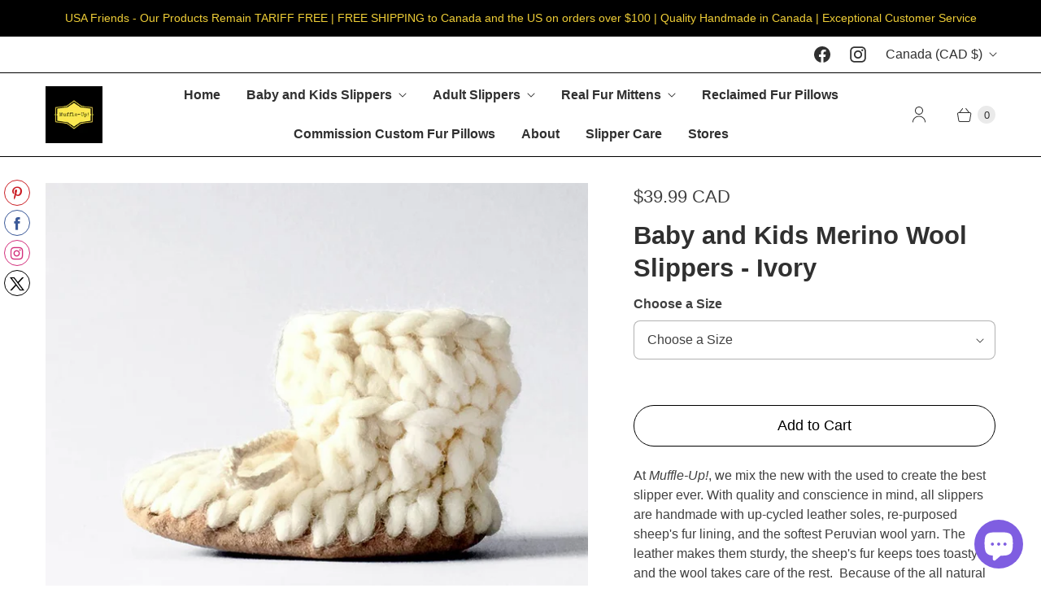

--- FILE ---
content_type: text/html; charset=utf-8
request_url: https://www.muffleup.ca/products/baby-ivory
body_size: 44060
content:
<!DOCTYPE html>
<html lang="en" class="no-js">
  <head>
  <script>
    window.Store = window.Store || {};
    window.Store.id = 11298008;
  </script>
    <meta charset="utf-8">
    <meta http-equiv="cleartype" content="on">
    <meta name="robots" content="index,follow">
    <meta name="google-site-verification" content="D_hxBCZCOP3zkE17pguEyGKrILxtK90LVx985vrwO00" />

    
    <title>Handmade Toddler &amp; Kids Wool Slippers - Ivory</title>

    
      <meta name="description" content="Treat your littles&#39; feet to comfort and breathable warmth. Our slippers have grippy reclaimed leather soles, repurposed shearling lining, and non-itch Merino wool."/>
    

    

<meta name="author" content="Muffle-Up!">
<meta property="og:url" content="https://www.muffleup.ca/products/baby-ivory">
<meta property="og:site_name" content="Muffle-Up!">




  <meta property="og:type" content="product">
  <meta property="og:title" content="Baby and Kids Merino Wool Slippers - Ivory">
  
    
      <meta property="og:image" content="https://www.muffleup.ca/cdn/shop/files/baby-and-kids-merino-wool-slippers-ivory-601171_600x.jpg?v=1731093569">
      <meta property="og:image:secure_url" content="https://www.muffleup.ca/cdn/shop/files/baby-and-kids-merino-wool-slippers-ivory-601171_600x.jpg?v=1731093569">
      <meta property="og:image:width" content="1024">
      <meta property="og:image:height" content="1024">
      <meta property="og:image:alt" content="Baby and Kids Merino Wool Slippers - Ivory - Muffle - Up!">
      
    
      <meta property="og:image" content="https://www.muffleup.ca/cdn/shop/files/baby-and-kids-merino-wool-slippers-ivory-505583_600x.jpg?v=1731093569">
      <meta property="og:image:secure_url" content="https://www.muffleup.ca/cdn/shop/files/baby-and-kids-merino-wool-slippers-ivory-505583_600x.jpg?v=1731093569">
      <meta property="og:image:width" content="1024">
      <meta property="og:image:height" content="1024">
      <meta property="og:image:alt" content="Baby and Kids Merino Wool Slippers - Ivory - Muffle - Up!">
      
    
      <meta property="og:image" content="https://www.muffleup.ca/cdn/shop/files/baby-and-kids-merino-wool-slippers-ivory-553049_600x.jpg?v=1731093569">
      <meta property="og:image:secure_url" content="https://www.muffleup.ca/cdn/shop/files/baby-and-kids-merino-wool-slippers-ivory-553049_600x.jpg?v=1731093569">
      <meta property="og:image:width" content="1024">
      <meta property="og:image:height" content="1024">
      <meta property="og:image:alt" content="Baby and Kids Merino Wool Slippers - Ivory - Muffle - Up!">
      
    
  
  <meta property="product:price:amount" content="39.99">
  <meta property="product:price:currency" content="CAD">



  <meta property="og:description" content="Treat your littles&#39; feet to comfort and breathable warmth. Our slippers have grippy reclaimed leather soles, repurposed shearling lining, and non-itch Merino wool.">




<meta name="twitter:card" content="summary">

  <meta name="twitter:title" content="Baby and Kids Merino Wool Slippers - Ivory">
  <meta name="twitter:description" content="At Muffle-Up!, we mix the new with the used to create the best slipper ever. With quality and conscience in mind, all slippers are handmade with up-cycled leather soles, re-purposed sheep&#39;s fur lining, and the softest Peruvian wool yarn. The leather makes them sturdy, the sheep&#39;s fur keeps toes toasty and the wool takes care of the rest.  Because of the all natural materials, these slippers breathe well, keeping feet comfy without overheating. Here&#39;s some more details about Ivory: -Soft high quality non-itch wool-Non-slip up-cycled leather sole grips floor surfaces while your little one learns how to walk (safe on tile, hardwood and carpet)-Easy tie laces keep them secure on little feet-The softest lining made from up-cycled sheep&#39;s fur keeps toes extra warm and toasty-Eco-conscious fashion for you and your family   Care: Machine or hand wash cold, gentle cycle and hang dry As Muffle-Ups are made-to-order,">
  <meta name="twitter:image:width" content="240">
  <meta name="twitter:image:height" content="240">
  <meta name="twitter:image" content="https://www.muffleup.ca/cdn/shop/files/baby-and-kids-merino-wool-slippers-ivory-601171_240x.jpg?v=1731093569">
  <meta name="twitter:image:alt" content="Baby and Kids Merino Wool Slippers - Ivory - Muffle - Up!">



    
    

    <!-- Mobile Specific Metas -->
    <meta name="HandheldFriendly" content="True">
    <meta name="MobileOptimized" content="320">
    <meta name="viewport" content="width=device-width,initial-scale=1">
    <meta name="theme-color" content="#ffffff">

    <!-- Preconnect Domains -->
    <link rel="preconnect" href="https://cdn.shopify.com" crossorigin>
    <link rel="preconnect" href="https://fonts.shopify.com" crossorigin>
    <link rel="preconnect" href="https://monorail-edge.shopifysvc.com">

    <!-- Preload Assets -->
    <link rel="preload" href="//www.muffleup.ca/cdn/shop/t/15/assets/theme.css?v=24591329550503359631759332018" as="style">
    <link rel="preload" href="//www.muffleup.ca/cdn/shop/t/15/assets/retina.js?v=177864684837372332311690722324" as="script">

    <!-- Stylesheets for Retina-->
    <link href="//www.muffleup.ca/cdn/shop/t/15/assets/theme.css?v=24591329550503359631759332018" rel="stylesheet" type="text/css" media="all" />

    
      <link rel="shortcut icon" type="image/x-icon" href="//www.muffleup.ca/cdn/shop/files/favicon_180x180.png?v=1690803933">
      <link rel="apple-touch-icon" href="//www.muffleup.ca/cdn/shop/files/favicon_180x180.png?v=1690803933"/>
      <link rel="apple-touch-icon" sizes="72x72" href="//www.muffleup.ca/cdn/shop/files/favicon_72x72.png?v=1690803933"/>
      <link rel="apple-touch-icon" sizes="114x114" href="//www.muffleup.ca/cdn/shop/files/favicon_114x114.png?v=1690803933"/>
      <link rel="apple-touch-icon" sizes="180x180" href="//www.muffleup.ca/cdn/shop/files/favicon_180x180.png?v=1690803933"/>
      <link rel="apple-touch-icon" sizes="228x228" href="//www.muffleup.ca/cdn/shop/files/favicon_228x228.png?v=1690803933"/>
    

    <link rel="canonical" href="https://www.muffleup.ca/products/baby-ivory"/>

    

    

    
    <script>
      window.PXUTheme = window.PXUTheme || {};
      window.PXUTheme.version = '7.1.0';
      window.PXUTheme.name = 'Retina';
    </script>
    


    <script>
      
window.PXUTheme = window.PXUTheme || {};


window.PXUTheme.routes = window.PXUTheme.routes || {};
window.PXUTheme.routes.root_url = "/";
window.PXUTheme.routes.cart_url = "/cart";
window.PXUTheme.routes.search_url = "/search";
window.PXUTheme.routes.predictive_search_url = "/search/suggest";
window.PXUTheme.routes.product_recommendations_url = "/recommendations/products";


window.PXUTheme.theme_settings = {};

window.PXUTheme.theme_settings.current_locale = "en";
window.PXUTheme.theme_settings.shop_url = "https://www.muffleup.ca";


window.PXUTheme.theme_settings.cart_action_type = "ajax";
window.PXUTheme.theme_settings.shipping_calculator = false;


window.PXUTheme.theme_settings.newsletter_popup = false;
window.PXUTheme.theme_settings.newsletter_popup_days = "30";
window.PXUTheme.theme_settings.newsletter_popup_mobile = false;
window.PXUTheme.theme_settings.newsletter_popup_seconds = 2;


window.PXUTheme.theme_settings.enable_autocomplete = true;


window.PXUTheme.theme_settings.free_text = "Free";
window.PXUTheme.theme_settings.sold_out_options = "disabled";
window.PXUTheme.theme_settings.select_first_available_variant = false;
window.PXUTheme.theme_settings.notify_me_form = true;
window.PXUTheme.theme_settings.show_secondary_media = true;


window.PXUTheme.theme_settings.display_inventory_left = true;
window.PXUTheme.theme_settings.inventory_threshold = 10;
window.PXUTheme.theme_settings.limit_quantity = true;


window.PXUTheme.translation = {};


window.PXUTheme.translation.newsletter_success_text = "Thank you for joining our mailing list!";


window.PXUTheme.translation.contact_field_email = "";


window.PXUTheme.translation.menu = "Menu";


window.PXUTheme.translation.search = "Search";
window.PXUTheme.translation.all_results = "View all results";


window.PXUTheme.translation.agree_to_terms_warning = "You must agree with the terms and conditions to checkout.";
window.PXUTheme.translation.cart_discount = "Discount";
window.PXUTheme.translation.edit_cart = "Edit Cart";
window.PXUTheme.translation.add_to_cart = "Add to Cart";
window.PXUTheme.translation.add_to_cart_success = "Translation missing: en.layout.general.add_to_cart_success";
window.PXUTheme.translation.agree_to_terms_html = "I Agree with the Terms &amp; Conditions";
window.PXUTheme.translation.checkout = "Checkout";
window.PXUTheme.translation.or = "Translation missing: en.layout.general.or";
window.PXUTheme.translation.continue_shopping = "Continue Shopping";
window.PXUTheme.translation.empty_cart = "Your Cart is Empty";
window.PXUTheme.translation.cart_total = "Total";
window.PXUTheme.translation.subtotal = "Subtotal";
window.PXUTheme.translation.cart_notes = "Order Notes";
window.PXUTheme.translation.no_shipping_destination = "We do not ship to this destination.";
window.PXUTheme.translation.additional_rate = "There is one shipping rate available for";
window.PXUTheme.translation.additional_rate_at = "at";
window.PXUTheme.translation.additional_rates_part_1 = "There are";
window.PXUTheme.translation.additional_rates_part_2 = "shipping rates available for";
window.PXUTheme.translation.additional_rates_part_3 = "starting at";



window.PXUTheme.translation.product_add_to_cart_success = "Added";
window.PXUTheme.translation.product_add_to_cart = "Add to Cart";
window.PXUTheme.translation.product_notify_form_email = "Enter your email address...";
window.PXUTheme.translation.product_notify_form_send = "Send";
window.PXUTheme.translation.items_left_count_one = "item left";
window.PXUTheme.translation.items_left_count_other = "items left";
window.PXUTheme.translation.product_sold_out = "Sold Out";
window.PXUTheme.translation.product_unavailable = "Unavailable";
window.PXUTheme.translation.product_notify_form_success = "Thanks! We will notify you when this product becomes available!";
window.PXUTheme.translation.product_from = "from";



window.PXUTheme.media_queries = {};
window.PXUTheme.media_queries.small = window.matchMedia( "(max-width: 480px)" );
window.PXUTheme.media_queries.medium = window.matchMedia( "(max-width: 798px)" );
window.PXUTheme.media_queries.large = window.matchMedia( "(min-width: 799px)" );
window.PXUTheme.media_queries.larger = window.matchMedia( "(min-width: 960px)" );
window.PXUTheme.media_queries.xlarge = window.matchMedia( "(min-width: 1200px)" );
window.PXUTheme.media_queries.ie10 = window.matchMedia( "all and (-ms-high-contrast: none), (-ms-high-contrast: active)" );
window.PXUTheme.media_queries.tablet = window.matchMedia( "only screen and (min-width: 799px) and (max-width: 1024px)" );


window.PXUTheme.device = {};
window.PXUTheme.device.hasTouch = window.matchMedia("(any-pointer: coarse)");
window.PXUTheme.device.hasMouse = window.matchMedia("(any-pointer: fine)");


window.PXUTheme.currency = {};


window.PXUTheme.currency.shop_currency = "CAD";
window.PXUTheme.currency.default_currency = "CAD";
window.PXUTheme.currency.display_format = "money_with_currency_format";
window.PXUTheme.currency.money_format = "${{amount}} CAD";
window.PXUTheme.currency.money_format_no_currency = "${{amount}} CAD";
window.PXUTheme.currency.money_format_currency = "${{amount}} CAD";
window.PXUTheme.currency.native_multi_currency = true;
window.PXUTheme.currency.iso_code = "CAD";
window.PXUTheme.currency.symbol = "$";
window.PXUTheme.currency.shipping_calculator = false;
    </script>

    <script src="//www.muffleup.ca/cdn/shop/t/15/assets/retina.js?v=177864684837372332311690722324" defer></script>

    <script>window.performance && window.performance.mark && window.performance.mark('shopify.content_for_header.start');</script><meta name="google-site-verification" content="PXPYtg9iapqRZ5qCS90iya5QOL9HmERgwK6BuRn67zI">
<meta id="shopify-digital-wallet" name="shopify-digital-wallet" content="/11298008/digital_wallets/dialog">
<meta name="shopify-checkout-api-token" content="0ae43ed47050c86de840c92d4e44c4b5">
<meta id="in-context-paypal-metadata" data-shop-id="11298008" data-venmo-supported="false" data-environment="production" data-locale="en_US" data-paypal-v4="true" data-currency="CAD">
<link rel="alternate" type="application/json+oembed" href="https://www.muffleup.ca/products/baby-ivory.oembed">
<script async="async" src="/checkouts/internal/preloads.js?locale=en-CA"></script>
<link rel="preconnect" href="https://shop.app" crossorigin="anonymous">
<script async="async" src="https://shop.app/checkouts/internal/preloads.js?locale=en-CA&shop_id=11298008" crossorigin="anonymous"></script>
<script id="apple-pay-shop-capabilities" type="application/json">{"shopId":11298008,"countryCode":"CA","currencyCode":"CAD","merchantCapabilities":["supports3DS"],"merchantId":"gid:\/\/shopify\/Shop\/11298008","merchantName":"Muffle-Up!","requiredBillingContactFields":["postalAddress","email","phone"],"requiredShippingContactFields":["postalAddress","email","phone"],"shippingType":"shipping","supportedNetworks":["visa","masterCard","amex","discover","interac","jcb"],"total":{"type":"pending","label":"Muffle-Up!","amount":"1.00"},"shopifyPaymentsEnabled":true,"supportsSubscriptions":true}</script>
<script id="shopify-features" type="application/json">{"accessToken":"0ae43ed47050c86de840c92d4e44c4b5","betas":["rich-media-storefront-analytics"],"domain":"www.muffleup.ca","predictiveSearch":true,"shopId":11298008,"locale":"en"}</script>
<script>var Shopify = Shopify || {};
Shopify.shop = "muffleup-slippers.myshopify.com";
Shopify.locale = "en";
Shopify.currency = {"active":"CAD","rate":"1.0"};
Shopify.country = "CA";
Shopify.theme = {"name":"Updated copy of 2023 Retina","id":122298368046,"schema_name":"Retina","schema_version":"7.1.0","theme_store_id":601,"role":"main"};
Shopify.theme.handle = "null";
Shopify.theme.style = {"id":null,"handle":null};
Shopify.cdnHost = "www.muffleup.ca/cdn";
Shopify.routes = Shopify.routes || {};
Shopify.routes.root = "/";</script>
<script type="module">!function(o){(o.Shopify=o.Shopify||{}).modules=!0}(window);</script>
<script>!function(o){function n(){var o=[];function n(){o.push(Array.prototype.slice.apply(arguments))}return n.q=o,n}var t=o.Shopify=o.Shopify||{};t.loadFeatures=n(),t.autoloadFeatures=n()}(window);</script>
<script>
  window.ShopifyPay = window.ShopifyPay || {};
  window.ShopifyPay.apiHost = "shop.app\/pay";
  window.ShopifyPay.redirectState = null;
</script>
<script id="shop-js-analytics" type="application/json">{"pageType":"product"}</script>
<script defer="defer" async type="module" src="//www.muffleup.ca/cdn/shopifycloud/shop-js/modules/v2/client.init-shop-cart-sync_BT-GjEfc.en.esm.js"></script>
<script defer="defer" async type="module" src="//www.muffleup.ca/cdn/shopifycloud/shop-js/modules/v2/chunk.common_D58fp_Oc.esm.js"></script>
<script defer="defer" async type="module" src="//www.muffleup.ca/cdn/shopifycloud/shop-js/modules/v2/chunk.modal_xMitdFEc.esm.js"></script>
<script type="module">
  await import("//www.muffleup.ca/cdn/shopifycloud/shop-js/modules/v2/client.init-shop-cart-sync_BT-GjEfc.en.esm.js");
await import("//www.muffleup.ca/cdn/shopifycloud/shop-js/modules/v2/chunk.common_D58fp_Oc.esm.js");
await import("//www.muffleup.ca/cdn/shopifycloud/shop-js/modules/v2/chunk.modal_xMitdFEc.esm.js");

  window.Shopify.SignInWithShop?.initShopCartSync?.({"fedCMEnabled":true,"windoidEnabled":true});

</script>
<script defer="defer" async type="module" src="//www.muffleup.ca/cdn/shopifycloud/shop-js/modules/v2/client.payment-terms_Ci9AEqFq.en.esm.js"></script>
<script defer="defer" async type="module" src="//www.muffleup.ca/cdn/shopifycloud/shop-js/modules/v2/chunk.common_D58fp_Oc.esm.js"></script>
<script defer="defer" async type="module" src="//www.muffleup.ca/cdn/shopifycloud/shop-js/modules/v2/chunk.modal_xMitdFEc.esm.js"></script>
<script type="module">
  await import("//www.muffleup.ca/cdn/shopifycloud/shop-js/modules/v2/client.payment-terms_Ci9AEqFq.en.esm.js");
await import("//www.muffleup.ca/cdn/shopifycloud/shop-js/modules/v2/chunk.common_D58fp_Oc.esm.js");
await import("//www.muffleup.ca/cdn/shopifycloud/shop-js/modules/v2/chunk.modal_xMitdFEc.esm.js");

  
</script>
<script>
  window.Shopify = window.Shopify || {};
  if (!window.Shopify.featureAssets) window.Shopify.featureAssets = {};
  window.Shopify.featureAssets['shop-js'] = {"shop-cart-sync":["modules/v2/client.shop-cart-sync_DZOKe7Ll.en.esm.js","modules/v2/chunk.common_D58fp_Oc.esm.js","modules/v2/chunk.modal_xMitdFEc.esm.js"],"init-fed-cm":["modules/v2/client.init-fed-cm_B6oLuCjv.en.esm.js","modules/v2/chunk.common_D58fp_Oc.esm.js","modules/v2/chunk.modal_xMitdFEc.esm.js"],"shop-cash-offers":["modules/v2/client.shop-cash-offers_D2sdYoxE.en.esm.js","modules/v2/chunk.common_D58fp_Oc.esm.js","modules/v2/chunk.modal_xMitdFEc.esm.js"],"shop-login-button":["modules/v2/client.shop-login-button_QeVjl5Y3.en.esm.js","modules/v2/chunk.common_D58fp_Oc.esm.js","modules/v2/chunk.modal_xMitdFEc.esm.js"],"pay-button":["modules/v2/client.pay-button_DXTOsIq6.en.esm.js","modules/v2/chunk.common_D58fp_Oc.esm.js","modules/v2/chunk.modal_xMitdFEc.esm.js"],"shop-button":["modules/v2/client.shop-button_DQZHx9pm.en.esm.js","modules/v2/chunk.common_D58fp_Oc.esm.js","modules/v2/chunk.modal_xMitdFEc.esm.js"],"avatar":["modules/v2/client.avatar_BTnouDA3.en.esm.js"],"init-windoid":["modules/v2/client.init-windoid_CR1B-cfM.en.esm.js","modules/v2/chunk.common_D58fp_Oc.esm.js","modules/v2/chunk.modal_xMitdFEc.esm.js"],"init-shop-for-new-customer-accounts":["modules/v2/client.init-shop-for-new-customer-accounts_C_vY_xzh.en.esm.js","modules/v2/client.shop-login-button_QeVjl5Y3.en.esm.js","modules/v2/chunk.common_D58fp_Oc.esm.js","modules/v2/chunk.modal_xMitdFEc.esm.js"],"init-shop-email-lookup-coordinator":["modules/v2/client.init-shop-email-lookup-coordinator_BI7n9ZSv.en.esm.js","modules/v2/chunk.common_D58fp_Oc.esm.js","modules/v2/chunk.modal_xMitdFEc.esm.js"],"init-shop-cart-sync":["modules/v2/client.init-shop-cart-sync_BT-GjEfc.en.esm.js","modules/v2/chunk.common_D58fp_Oc.esm.js","modules/v2/chunk.modal_xMitdFEc.esm.js"],"shop-toast-manager":["modules/v2/client.shop-toast-manager_DiYdP3xc.en.esm.js","modules/v2/chunk.common_D58fp_Oc.esm.js","modules/v2/chunk.modal_xMitdFEc.esm.js"],"init-customer-accounts":["modules/v2/client.init-customer-accounts_D9ZNqS-Q.en.esm.js","modules/v2/client.shop-login-button_QeVjl5Y3.en.esm.js","modules/v2/chunk.common_D58fp_Oc.esm.js","modules/v2/chunk.modal_xMitdFEc.esm.js"],"init-customer-accounts-sign-up":["modules/v2/client.init-customer-accounts-sign-up_iGw4briv.en.esm.js","modules/v2/client.shop-login-button_QeVjl5Y3.en.esm.js","modules/v2/chunk.common_D58fp_Oc.esm.js","modules/v2/chunk.modal_xMitdFEc.esm.js"],"shop-follow-button":["modules/v2/client.shop-follow-button_CqMgW2wH.en.esm.js","modules/v2/chunk.common_D58fp_Oc.esm.js","modules/v2/chunk.modal_xMitdFEc.esm.js"],"checkout-modal":["modules/v2/client.checkout-modal_xHeaAweL.en.esm.js","modules/v2/chunk.common_D58fp_Oc.esm.js","modules/v2/chunk.modal_xMitdFEc.esm.js"],"shop-login":["modules/v2/client.shop-login_D91U-Q7h.en.esm.js","modules/v2/chunk.common_D58fp_Oc.esm.js","modules/v2/chunk.modal_xMitdFEc.esm.js"],"lead-capture":["modules/v2/client.lead-capture_BJmE1dJe.en.esm.js","modules/v2/chunk.common_D58fp_Oc.esm.js","modules/v2/chunk.modal_xMitdFEc.esm.js"],"payment-terms":["modules/v2/client.payment-terms_Ci9AEqFq.en.esm.js","modules/v2/chunk.common_D58fp_Oc.esm.js","modules/v2/chunk.modal_xMitdFEc.esm.js"]};
</script>
<script>(function() {
  var isLoaded = false;
  function asyncLoad() {
    if (isLoaded) return;
    isLoaded = true;
    var urls = ["\/\/static.zotabox.com\/8\/e\/8ecc4373484c726e6a0a554ed43aecd6\/widgets.js?shop=muffleup-slippers.myshopify.com","\/\/www.powr.io\/powr.js?powr-token=muffleup-slippers.myshopify.com\u0026external-type=shopify\u0026shop=muffleup-slippers.myshopify.com","https:\/\/upsellhero.syncu.be\/js\/init.min.js?c=1725057441405\u0026t=1725057441405\u0026shop=muffleup-slippers.myshopify.com","https:\/\/storage.nfcube.com\/instafeed-0620f305b85e730e90992fff414a8ad1.js?shop=muffleup-slippers.myshopify.com"];
    for (var i = 0; i < urls.length; i++) {
      var s = document.createElement('script');
      s.type = 'text/javascript';
      s.async = true;
      s.src = urls[i];
      var x = document.getElementsByTagName('script')[0];
      x.parentNode.insertBefore(s, x);
    }
  };
  if(window.attachEvent) {
    window.attachEvent('onload', asyncLoad);
  } else {
    window.addEventListener('load', asyncLoad, false);
  }
})();</script>
<script id="__st">var __st={"a":11298008,"offset":-18000,"reqid":"67b518a6-d3e3-401e-abfa-7af92541db7a-1769253190","pageurl":"www.muffleup.ca\/products\/baby-ivory","u":"a831ad63e0c6","p":"product","rtyp":"product","rid":7726014979};</script>
<script>window.ShopifyPaypalV4VisibilityTracking = true;</script>
<script id="captcha-bootstrap">!function(){'use strict';const t='contact',e='account',n='new_comment',o=[[t,t],['blogs',n],['comments',n],[t,'customer']],c=[[e,'customer_login'],[e,'guest_login'],[e,'recover_customer_password'],[e,'create_customer']],r=t=>t.map((([t,e])=>`form[action*='/${t}']:not([data-nocaptcha='true']) input[name='form_type'][value='${e}']`)).join(','),a=t=>()=>t?[...document.querySelectorAll(t)].map((t=>t.form)):[];function s(){const t=[...o],e=r(t);return a(e)}const i='password',u='form_key',d=['recaptcha-v3-token','g-recaptcha-response','h-captcha-response',i],f=()=>{try{return window.sessionStorage}catch{return}},m='__shopify_v',_=t=>t.elements[u];function p(t,e,n=!1){try{const o=window.sessionStorage,c=JSON.parse(o.getItem(e)),{data:r}=function(t){const{data:e,action:n}=t;return t[m]||n?{data:e,action:n}:{data:t,action:n}}(c);for(const[e,n]of Object.entries(r))t.elements[e]&&(t.elements[e].value=n);n&&o.removeItem(e)}catch(o){console.error('form repopulation failed',{error:o})}}const l='form_type',E='cptcha';function T(t){t.dataset[E]=!0}const w=window,h=w.document,L='Shopify',v='ce_forms',y='captcha';let A=!1;((t,e)=>{const n=(g='f06e6c50-85a8-45c8-87d0-21a2b65856fe',I='https://cdn.shopify.com/shopifycloud/storefront-forms-hcaptcha/ce_storefront_forms_captcha_hcaptcha.v1.5.2.iife.js',D={infoText:'Protected by hCaptcha',privacyText:'Privacy',termsText:'Terms'},(t,e,n)=>{const o=w[L][v],c=o.bindForm;if(c)return c(t,g,e,D).then(n);var r;o.q.push([[t,g,e,D],n]),r=I,A||(h.body.append(Object.assign(h.createElement('script'),{id:'captcha-provider',async:!0,src:r})),A=!0)});var g,I,D;w[L]=w[L]||{},w[L][v]=w[L][v]||{},w[L][v].q=[],w[L][y]=w[L][y]||{},w[L][y].protect=function(t,e){n(t,void 0,e),T(t)},Object.freeze(w[L][y]),function(t,e,n,w,h,L){const[v,y,A,g]=function(t,e,n){const i=e?o:[],u=t?c:[],d=[...i,...u],f=r(d),m=r(i),_=r(d.filter((([t,e])=>n.includes(e))));return[a(f),a(m),a(_),s()]}(w,h,L),I=t=>{const e=t.target;return e instanceof HTMLFormElement?e:e&&e.form},D=t=>v().includes(t);t.addEventListener('submit',(t=>{const e=I(t);if(!e)return;const n=D(e)&&!e.dataset.hcaptchaBound&&!e.dataset.recaptchaBound,o=_(e),c=g().includes(e)&&(!o||!o.value);(n||c)&&t.preventDefault(),c&&!n&&(function(t){try{if(!f())return;!function(t){const e=f();if(!e)return;const n=_(t);if(!n)return;const o=n.value;o&&e.removeItem(o)}(t);const e=Array.from(Array(32),(()=>Math.random().toString(36)[2])).join('');!function(t,e){_(t)||t.append(Object.assign(document.createElement('input'),{type:'hidden',name:u})),t.elements[u].value=e}(t,e),function(t,e){const n=f();if(!n)return;const o=[...t.querySelectorAll(`input[type='${i}']`)].map((({name:t})=>t)),c=[...d,...o],r={};for(const[a,s]of new FormData(t).entries())c.includes(a)||(r[a]=s);n.setItem(e,JSON.stringify({[m]:1,action:t.action,data:r}))}(t,e)}catch(e){console.error('failed to persist form',e)}}(e),e.submit())}));const S=(t,e)=>{t&&!t.dataset[E]&&(n(t,e.some((e=>e===t))),T(t))};for(const o of['focusin','change'])t.addEventListener(o,(t=>{const e=I(t);D(e)&&S(e,y())}));const B=e.get('form_key'),M=e.get(l),P=B&&M;t.addEventListener('DOMContentLoaded',(()=>{const t=y();if(P)for(const e of t)e.elements[l].value===M&&p(e,B);[...new Set([...A(),...v().filter((t=>'true'===t.dataset.shopifyCaptcha))])].forEach((e=>S(e,t)))}))}(h,new URLSearchParams(w.location.search),n,t,e,['guest_login'])})(!0,!0)}();</script>
<script integrity="sha256-4kQ18oKyAcykRKYeNunJcIwy7WH5gtpwJnB7kiuLZ1E=" data-source-attribution="shopify.loadfeatures" defer="defer" src="//www.muffleup.ca/cdn/shopifycloud/storefront/assets/storefront/load_feature-a0a9edcb.js" crossorigin="anonymous"></script>
<script crossorigin="anonymous" defer="defer" src="//www.muffleup.ca/cdn/shopifycloud/storefront/assets/shopify_pay/storefront-65b4c6d7.js?v=20250812"></script>
<script data-source-attribution="shopify.dynamic_checkout.dynamic.init">var Shopify=Shopify||{};Shopify.PaymentButton=Shopify.PaymentButton||{isStorefrontPortableWallets:!0,init:function(){window.Shopify.PaymentButton.init=function(){};var t=document.createElement("script");t.src="https://www.muffleup.ca/cdn/shopifycloud/portable-wallets/latest/portable-wallets.en.js",t.type="module",document.head.appendChild(t)}};
</script>
<script data-source-attribution="shopify.dynamic_checkout.buyer_consent">
  function portableWalletsHideBuyerConsent(e){var t=document.getElementById("shopify-buyer-consent"),n=document.getElementById("shopify-subscription-policy-button");t&&n&&(t.classList.add("hidden"),t.setAttribute("aria-hidden","true"),n.removeEventListener("click",e))}function portableWalletsShowBuyerConsent(e){var t=document.getElementById("shopify-buyer-consent"),n=document.getElementById("shopify-subscription-policy-button");t&&n&&(t.classList.remove("hidden"),t.removeAttribute("aria-hidden"),n.addEventListener("click",e))}window.Shopify?.PaymentButton&&(window.Shopify.PaymentButton.hideBuyerConsent=portableWalletsHideBuyerConsent,window.Shopify.PaymentButton.showBuyerConsent=portableWalletsShowBuyerConsent);
</script>
<script>
  function portableWalletsCleanup(e){e&&e.src&&console.error("Failed to load portable wallets script "+e.src);var t=document.querySelectorAll("shopify-accelerated-checkout .shopify-payment-button__skeleton, shopify-accelerated-checkout-cart .wallet-cart-button__skeleton"),e=document.getElementById("shopify-buyer-consent");for(let e=0;e<t.length;e++)t[e].remove();e&&e.remove()}function portableWalletsNotLoadedAsModule(e){e instanceof ErrorEvent&&"string"==typeof e.message&&e.message.includes("import.meta")&&"string"==typeof e.filename&&e.filename.includes("portable-wallets")&&(window.removeEventListener("error",portableWalletsNotLoadedAsModule),window.Shopify.PaymentButton.failedToLoad=e,"loading"===document.readyState?document.addEventListener("DOMContentLoaded",window.Shopify.PaymentButton.init):window.Shopify.PaymentButton.init())}window.addEventListener("error",portableWalletsNotLoadedAsModule);
</script>

<script type="module" src="https://www.muffleup.ca/cdn/shopifycloud/portable-wallets/latest/portable-wallets.en.js" onError="portableWalletsCleanup(this)" crossorigin="anonymous"></script>
<script nomodule>
  document.addEventListener("DOMContentLoaded", portableWalletsCleanup);
</script>

<link id="shopify-accelerated-checkout-styles" rel="stylesheet" media="screen" href="https://www.muffleup.ca/cdn/shopifycloud/portable-wallets/latest/accelerated-checkout-backwards-compat.css" crossorigin="anonymous">
<style id="shopify-accelerated-checkout-cart">
        #shopify-buyer-consent {
  margin-top: 1em;
  display: inline-block;
  width: 100%;
}

#shopify-buyer-consent.hidden {
  display: none;
}

#shopify-subscription-policy-button {
  background: none;
  border: none;
  padding: 0;
  text-decoration: underline;
  font-size: inherit;
  cursor: pointer;
}

#shopify-subscription-policy-button::before {
  box-shadow: none;
}

      </style>

<script>window.performance && window.performance.mark && window.performance.mark('shopify.content_for_header.end');</script>

    <script>
      document.documentElement.className=document.documentElement.className.replace(/\bno-js\b/,'js');
      if(window.Shopify&&window.Shopify.designMode)document.documentElement.className+=' in-theme-editor';
    </script>
  <!-- BEGIN app block: shopify://apps/upsell-hero-in-cart-upsell/blocks/app/734192da-c932-4324-8307-a8ed8feb0282 --><!-- BEGIN app snippet: upsellhero-snippet -->




















	
	
  
  

  <!-- RULE = 66d24a8a6e02160002f49400 | ACTIVE = true | DISPLAY ON = in-cart -->

  

  
    
	
	
  
  

  <!-- RULE = 66d25a6b6e02160002f49440 | ACTIVE = true | DISPLAY ON = in-cart -->

  

  
    
	
	
  
  

  <!-- RULE = 66d25aba6e02160002f49442 | ACTIVE = true | DISPLAY ON = in-cart -->

  

  
    
	
	
  
  

  <!-- RULE = 66d25b236e02160002f49445 | ACTIVE = true | DISPLAY ON = in-cart -->

  

  
    






<script type="text/javascript">
  (function() {
    var upsellHeroConfig = {"design":{"widgetFontColor":"#000000","backdropColor":"rgba(0, 0, 0, 0.7)","modalBorderRadius":0,"modalBorderWidth":0,"modalBorderColor":"#083a46","modalBg":"#ffffff","modalHeaderBg":"","modalHeaderColor":"#000000","modalHeaderFont":"16","showJustAdded":true,"modalFooterBorderColor":"#E1E1E1","primaryButtonBg":"#000000","primaryButtonColor":"#ffffff","primaryButtonBorder":"#000000","primaryButtonBorderWidth":1,"primaryButtonBorderRadius":0,"primaryButtonFont":"12","secondaryButtonBg":"#ffffff","secondaryButtonColor":"#323232","secondaryButtonBorder":"#c4c4c4","secondaryButtonBorderWidth":1,"secondaryButtonBorderRadius":0,"secondaryButtonFont":"12","justAddedBg":"#ebebeb","justAddedColor":"#000000","justAddedFont":"14","inputBorder":"#d4d4d4"},"global":{"active":false,"defaultActive":false,"models":["bs","tre"],"settings":{"displayDiscount":"subtotal","useShopifyRecommendations":false,"pageflySupport":true,"shogunSupport":true}},"translations":{"en":{"title":"CUSTOMERS WHO BOUGHT THIS ITEM ALSO BOUGHT","added":"YOU'VE JUST ADDED","add":"Add to cart","upgrade":"Upgrade","continue":"Continue","checkout":"Checkout","notAvailable":"Sorry, recommendations are not available now.","success":"Item was successfully added to your cart","maxItems":"Unable to add such amount of extra items to the cart.","discountSave":"SAVE","discountFree":"FREE","outOfStock":"sold out","cartItems":"Cart items","cartSubtotal":"Cart subtotal","back":"Back","selectVariant":"Select variant","errorSelectVariant":"Variant must be selected","freeShipping":"Only %AMOUNT% left to qualify for free shipping!","freeShippingComplete":"Shipping is FREE for you!","bs":"Best selling","tre":"Trending","fbt":"Frequently bought together"},"de":{"title":"KUNDEN HABEN AUCH GEKAUFT","added":"SIE HABEN GERADE HINZUGEFÜGT","add":"In den Warenkorb legen","upgrade":"Upgrade","continue":"Weiter","checkout":"Zur Kasse","notAvailable":"Es tut uns leid, Empfehlungen sind derzeit nicht verfügbar.","success":"Artikel wurde erfolgreich in Ihren Warenkorb gelegt","maxItems":"Es ist nicht möglich, eine solche Menge an zusätzlichen Artikeln in den Warenkorb zu legen.","discountSave":"SPAREN SIE","discountFree":"GRATIS","outOfStock":"ausverkauft","cartItems":"Artikel im Warenkorb","cartSubtotal":"Zwischensumme","back":"Zurück","selectVariant":"Variante auswählen","errorSelectVariant":"Variante muss ausgewählt werden","freeShipping":"Nur noch %AMOUNT% bis zum gratis Versand!","freeShippingComplete":"Der Versand ist für Sie GRATIS!","bs":"Bestseller","tre":"Tendenz","fbt":"Häufig zusammen gekauft"},"es":{"title":"LOS CLIENTES TAMBIÉN COMPRARON","added":"ACABAS DE AÑADIR","add":"Añadir a la cesta","upgrade":"Actualizar","continue":"Continuar","checkout":"Comprobación","notAvailable":"Lo sentimos, las recomendaciones no están disponibles ahora.","success":"El artículo se ha añadido correctamente a su cesta","maxItems":"No se puede añadir esa cantidad de artículos extra al carrito.","discountSave":"AHORRA","discountFree":"GRATIS","outOfStock":"agotado","cartItems":"Artículos de la cesta","cartSubtotal":"Subtotal de la cesta","back":"Volver","selectVariant":"Seleccionar variante","errorSelectVariant":"La variante debe estar seleccionada","freeShipping":"¡Sólo queda %AMOUNT% para el envío gratuito!","freeShippingComplete":"¡El envío es GRATUITO para usted!","bs":"Los más vendidos","tre":"Trending","fbt":"A menudo se compran juntos"},"fr":{"title":"LES CLIENTS ONT ÉGALEMENT ACHETÉ","added":"VOUS VENEZ D'AJOUTER","add":"Ajouter au panier","upgrade":"Mise à niveau","continue":"Continuer","checkout":"Checkout","notAvailable":"Désolé, les recommandations ne sont pas disponibles pour le moment.","success":"L'article a été ajouté avec succès à votre panier","maxItems":"Impossible d'ajouter une telle quantité d'articles supplémentaires au panier.","discountSave":"ECONOMISEZ","discountFree":"GRATUIT","outOfStock":"épuisé","cartItems":"Articles du panier","cartSubtotal":"Sous-total du panier","back":"Retour","selectVariant":"Sélectionner la variante","errorSelectVariant":"La variante doit être sélectionnée","freeShipping":"Plus que %AMOUNT% pour la livraison gratuite !","freeShippingComplete":"L'expédition est GRATUITE pour vous!","bs":"Meilleures ventes","tre":"Tendance","fbt":"Fréquemment achetés ensemble"},"ro":{"title":"CLIENȚII ASLO AU CUMPĂRAT","added":"TOCMAI AȚI ADĂUGAT","add":"Adaugă în coș","upgrade":"Upgrade","continue":"Continuă","checkout":"Checkout","notAvailable":"Ne pare rău, recomandările nu sunt disponibile acum.","success":"Articolul a fost adăugat cu succes în coșul dvs.","maxItems":"Nu se poate adăuga o asemenea cantitate de articole suplimentare în coș.","discountSave":"SAVE","discountFree":"GRATUIT","outOfStock":"sold out","cartItems":"Articolele din coș","cartSubtotal":"Subtotalul coșului","back":"Înapoi","selectVariant":"Selectează varianta","errorSelectVariant":"Varianta trebuie să fie selectată","freeShipping":"Doar %AMOUNT% stânga la transport gratuit!","freeShippingComplete":"Transportul este GRATUIT pentru tine!","bs":"Cel mai bine vândut","tre":"Trending","fbt":"Cumpărate frecvent împreună"},"nl":{"title":"KLANTEN KOCHTEN OOK","added":"JE HEBT NET TOEGEVOEGD","add":"In winkelwagen","upgrade":"Upgrade","continue":"Ga door","checkout":"Kassa","notAvailable":"Sorry, aanbevelingen zijn nu niet beschikbaar.","success":"Item is succesvol toegevoegd aan uw winkelwagen","maxItems":"Het is niet mogelijk om zoveel extra artikelen aan het winkelwagentje toe te voegen.","discountSave":"BESPAAR","discountFree":"GRATIS","outOfStock":"uitverkocht","cartItems":"Winkelwagen items","cartSubtotal":"Subtotaal winkelwagen","back":"Terug","selectVariant":"Selecteer variant","errorSelectVariant":"Variant moet geselecteerd zijn","freeShipping":"Nog maar %AMOUNT% tot gratis verzending!","freeShippingComplete":"Verzending is GRATIS voor u!","bs":"Best verkochte","tre":"Trending","fbt":"Vaak samen gekocht"},"it":{"title":"I CLIENTI HANNO ACQUISTATO ANCHE","added":"AVETE APPENA AGGIUNTO","add":"Aggiungi al carrello","upgrade":"Aggiornamento","continue":"Continuare","checkout":"Cassa","notAvailable":"Siamo spiacenti, le raccomandazioni non sono disponibili al momento.","success":"L'articolo è stato aggiunto al carrello con successo","maxItems":"Impossibile aggiungere una tale quantità di articoli extra al carrello.","discountSave":"RISPARMIARE","discountFree":"LIBERO","outOfStock":"esaurito","cartItems":"Articoli del carrello","cartSubtotal":"Subtotale del carrello","back":"Indietro","selectVariant":"Seleziona la variante","errorSelectVariant":"La variante deve essere selezionata","freeShipping":"Solo %AMOUNT% rimasto per la spedizione gratuita!","freeShippingComplete":"La spedizione è gratuita per voi!","bs":"I più venduti","tre":"Tendenza","fbt":"Acquistati spesso insieme"},"ru":{"title":"ВМЕСТЕ С ЭТИМ ТОВАРОМ КЛИЕНТЫ ПОКУПАЮТ","added":"ВЫ ДОБАВИЛИ В КОРЗИНУ","add":"В корзину","upgrade":"Улучшить","continue":"Продолжить","checkout":"Оформить заказ","notAvailable":"Сожалеем, рекомендации сейчас недоступны","success":"Товар был успешно добавлен в корзину","maxItems":"Невозможно добавить такое количество товара в корзину.","discountSave":"СКИДКА","discountFree":"БЕСПЛАТНО","outOfStock":"нет в наличии","cartItems":"Товаров в корзине","cartSubtotal":"Товаров на сумму","back":"К списку","selectVariant":"Выберите вариант","errorSelectVariant":"Вариант должен быть выбран","freeShipping":"До бесплатной доставки осталось всего %AMOUNT%!","freeShippingComplete":"Доставка для вас БЕСПЛАТНО!","bs":"Лидер продаж","tre":"В тренде","fbt":"Часто покупают вместе"},"sv":{"title":"KUNDERNA KÖPTE OCKSÅ","added":"DU HAR JUST LAGT TILL","add":"Lägg till i kundvagnen","upgrade":"Uppgradera","continue":"Fortsätt","checkout":"Kassan","notAvailable":"Tyvärr är rekommendationer inte tillgängliga just nu.","success":"Artikeln har lagts till i din varukorg","maxItems":"Det går inte att lägga till så många extra artiklar i varukorgen.","discountSave":"SPARA","discountFree":"GRATIS","outOfStock":"slutsåld","cartItems":"Varukorgsartiklar","cartSubtotal":"Del av varukorgen","back":"Tillbaka","selectVariant":"Välj variant","errorSelectVariant":"Variant måste väljas","freeShipping":"Endast %AMOUNT% kvar till gratis frakt!","freeShippingComplete":"Frakt är GRATIS för dig!","bs":"Bäst säljande","tre":"Trendande","fbt":"Köps ofta tillsammans"},"da":{"title":"KUNDERNE HAR OGSÅ KØBT","added":"DU HAR LIGE TILFØJET","add":"Læg i indkøbskurven","upgrade":"Opgradering","continue":"Fortsæt","checkout":"Checkout","notAvailable":"Beklager, anbefalinger er ikke tilgængelige nu.","success":"Varen blev tilføjet til din indkøbskurv med succes","maxItems":"Det er ikke muligt at tilføje et sådant antal ekstra varer til kurven.","discountSave":"SPAR","discountFree":"GRATIS","outOfStock":"udsolgt","cartItems":"Elementer i indkøbskurven","cartSubtotal":"Del af indkøbskurven","back":"Tilbage","selectVariant":"Vælg variant","errorSelectVariant":"Variant skal være valgt","freeShipping":"Kun %AMOUNT% tilbage til gratis forsendelse!","freeShippingComplete":"Forsendelse er GRATIS for dig!","bs":"Bedst sælgende","tre":"Trending","fbt":"Ofte købt sammen"},"pt":{"title":"OS CLIENTES TAMBÉM COMPRARAM","added":"ACABOU DE ACRESCENTAR","add":"Adicionar ao carrinho","upgrade":"Actualização","continue":"Continuar","checkout":"Checkout","notAvailable":"Lamentamos, mas as recomendações não estão disponíveis agora.","success":"O item foi adicionado com sucesso ao seu carrinho","maxItems":"Incapaz de adicionar tal quantidade de artigos extra ao carrinho.","discountSave":"SAVE","discountFree":"GRATUITO","outOfStock":"esgotado","cartItems":"Artigos de carrinho","cartSubtotal":"Subtotal do carrinho","back":"Voltar","selectVariant":"Selecionar variante","errorSelectVariant":"A variante tem de ser selecionada","freeShipping":"Apenas restam %AMOUNT% para envio gratuito!","freeShippingComplete":"O envio é GRATUITO para si!","bs":"Mais vendido","tre":"Tendência","fbt":"Comprados frequentemente em conjunto"},"hu":{"title":"VÁSÁRLÓK IS VÁSÁROLTAK","added":"AZ IMÉNT ADTAD HOZZÁ","add":"Hozzáadás a kosárhoz","upgrade":"Frissítés","continue":"Folytatás","checkout":"Pénztár","notAvailable":"Sajnáljuk, az ajánlások jelenleg nem elérhetők.","success":"A termék sikeresen a kosárba került","maxItems":"Nem lehet ilyen mennyiségű extra terméket hozzáadni a kosárhoz.","discountSave":"MENTÉS","discountFree":"INGYENES","outOfStock":"elfogyott","cartItems":"Kosár elemek","cartSubtotal":"Kosár részösszeg","back":"Vissza","selectVariant":"Változat kiválasztása","errorSelectVariant":"A variánst ki kell választani","freeShipping":"Már csak %AMOUNT% maradt az ingyenes szállításig!","freeShippingComplete":"A szállítás INGYENES az Ön számára!","bs":"Legjobb eladás","tre":"Trending","fbt":"Gyakran együtt vásárolt"},"no":{"title":"KUNDER KJØPTE OGSÅ","added":"DU HAR AKKURAT LEGGET TIL","add":"Legg i handlekurv","upgrade":"Oppgradering","continue":"Fortsette","checkout":"Sjekk ut","notAvailable":"Beklager, anbefalinger er ikke tilgjengelige nå.","success":"Varen ble lagt til i handlekurven din","maxItems":"Kan ikke legge til en slik mengde ekstra varer i handlekurven.","discountSave":"SPAR","discountFree":"GRATIS","outOfStock":"utsolgt","cartItems":"Handlevogn varer","cartSubtotal":"Subtotal for handlevogn","back":"Tilbake","selectVariant":"Velg variant","errorSelectVariant":"Variant må være valgt","freeShipping":"Bare %AMOUNT% igjen til gratis frakt!","freeShippingComplete":"Frakt er GRATIS for deg!","bs":"Bestselger","tre":"Trender","fbt":"Ofte kjøpt sammen"},"lt":{"title":"KLIENTAI, KURIE PIRKO ŠIĄ PREKĘ TAIP PAT PIRKO","added":"JŪS KĄ TIK PRIDĖJOTE","add":"Į krepšelį","upgrade":"Atnaujinti","continue":"Toliau","checkout":"Užsakymas","notAvailable":"Atsiprašome, dabar rekomendacijų nėra.","success":"Prekė sėkmingai pridėta į jūsų krepšelį","maxItems":"Nepavyko pridėti tokio kiekio papildomų prekių į krepšelį.","discountSave":"IŠSAUGOTI","discountFree":"LAISVAS","outOfStock":"išparduoti","cartItems":"Prekių krepšelis","cartSubtotal":"Krepšelis Tarpinė suma","back":"Atgal","selectVariant":"Pasirinkite variantą","errorSelectVariant":"Turi būti pasirinktas variantas","freeShipping":"Tik %AMOUNT% liko gauti nemokamą pristatymą!","freeShippingComplete":"Pristatymas jums nemokamas!","bs":"Geriausiai parduodami","tre":"Tendencijos","fbt":"Dažnai perkama kartu"},"lv":{"title":"KLIENTI, KURI IEGĀDĀJĀS ŠO PRECI, ARĪ NOPIRKA","added":"JŪS TIKKO PIEVIENOJĀT","add":"Pievienot grozam","upgrade":"Jauninājums","continue":"Turpināt","checkout":"Checkout","notAvailable":"Atvainojiet, ieteikumi tagad nav pieejami.","success":"Prece tika veiksmīgi pievienota jūsu grozam","maxItems":"Nevar pievienot šādu papildu priekšmetu daudzumu grozam.","discountSave":"SAGLABĀT","discountFree":"BEZMAKSAS","outOfStock":"pārdot","cartItems":"Grozs preces","cartSubtotal":"Grozs starpsumma","back":"Atpakaļ","selectVariant":"Atlasīt variantu","errorSelectVariant":"Jāizvēlas variants","freeShipping":"Tikai %AMOUNT% pa kreisi, lai pretendētu uz bezmaksas piegādi!","freeShippingComplete":"Piegāde jums ir bezmaksas!","bs":"Labākā pārdošana","tre":"Aktuāli","fbt":"Bieži nopirka kopā"},"et":{"title":"KLIENDID, KES SELLE TOOTE OSTSID, OSTSID KA","added":"OLETE JUST LISANUD","add":"Lisa ostukorvi","upgrade":"Uuendama","continue":"Jätkama","checkout":"Kassasse","notAvailable":"Vabandust, soovitused pole praegu saadaval.","success":"Toode lisati edukalt Sinu ostukorvi","maxItems":"Ei saa lisada sellist kogust ekstra punkte ostukorvi.","discountSave":"SALVESTAMA","discountFree":"TASUTA","outOfStock":"väljamüüdud","cartItems":"Ostukorv","cartSubtotal":"Ostukorv vahesumma","back":"Tagasi","selectVariant":"Valige variant","errorSelectVariant":"Variant peab olema valitud","freeShipping":"Ainult %AMOUNT% vasakule, et saada tasuta saatmist!","freeShippingComplete":"Saatmine on teile tasuta!","bs":"Enimmüüdud","tre":"Trendid","fbt":"Sageli ostetakse koos"},"hr":{"title":"KUPCI KOJI SU KUPILI OVAJ PROIZVOD TAKOĐER SU KUPILI","added":"UPRAVO STE DODALI","add":"Dodaj u košaricu","upgrade":"Ažuriraj","continue":"Nastavi","checkout":"Provjera","notAvailable":"Nažalost, preporuke sada nisu dostupne.","success":"Stavka je uspješno dodana u vašu košaricu","maxItems":"Nije bilo moguće dodati toliko dodatnih predmeta u košaricu.","discountSave":"Spremi","discountFree":"besplatno","outOfStock":"prodano","cartItems":"Proizvodi u košarici","cartSubtotal":"Međuzbroj košarice","back":"Natrag","selectVariant":"Odaberite opciju","errorSelectVariant":"Morate odabrati opciju","freeShipping":"Preostalo je samo %AMOUNT% da se kvalificirate za besplatnu dostavu!","freeShippingComplete":"Dostava je besplatna za vas!","bs":"Najprodavaniji","tre":"Istezanje","fbt":"Često se kupuju zajedno"}}};
    if (upsellHeroConfig && upsellHeroConfig.design && upsellHeroConfig.translations) {
      window.scUpsellHero = {
        upsells: [
          
            ["66d24a8a6e02160002f49400",{"id":"66d24a8a6e02160002f49400","shop":"muffleup-slippers","displayOn":"in-cart","label":"Match your Kiddo in Cloudy Day!","useNameAsTitle":true,"showQuantity":true,"deduplicateTrigger":false,"goToCart":false,"products":[{"id":"gid:\/\/shopify\/Product\/5604142595","oid":5604142595,"image":"https:\/\/cdn.shopify.com\/s\/files\/1\/1129\/8008\/files\/baby-and-kids-merino-wool-booties-cloudy-day-688700.jpg?v=1731093571","title":"Baby and Kids Merino Wool Booties - Cloudy Day","handle":"baby-booties-cloudy-day","price":"39.99"}],"collections":[],"triggerItemType":"Product","upsellItemType":"Product","active":true,"smartRecommend":false,"metafield":31332667719726,"items":[{"id":"gid:\/\/shopify\/Product\/4873966019","oid":4873966019,"image":"https:\/\/cdn.shopify.com\/s\/files\/1\/1129\/8008\/files\/the-classic-cloudy-day-483324_d1582e2f-82bc-4c95-8384-fec2e19ffc9b.jpg?v=1733757628","title":"The Classic: Cloudy Day","handle":"muffleup-slippers-cloudy-day","price":"124.00","variants":[],"isUpgrade":false}],"discount":{"applyDiscount":false,"promo":"HURRY UP! SPECIAL OFFER! BUY NOW AND SAVE","discountType":"percent","discountValue":"0","minPurchaseAmount":"0","codePrefix":"UH","fomo":false,"fomoPeriod":"2","fomoCooldown":"0"},"settings":{"limitMaxAddedItems":false,"maxAddedItems":"10","showOncePerSession":false,"displayInCartOnRedirect":false,"showJustAdded":true,"doNotShowCheckout":false,"autoCloseOnATC":false,"layout":"gallery"},"priceRuleId":null,"date":"2024-08-30T22:41-0000","global":false}],
          
            ["66d25a6b6e02160002f49440",{"id":"66d25a6b6e02160002f49440","shop":"muffleup-slippers","displayOn":"in-cart","label":"Match Your Kiddo in Sock Monkey!","useNameAsTitle":true,"showQuantity":true,"deduplicateTrigger":false,"goToCart":false,"products":[{"id":"gid:\/\/shopify\/Product\/9651862275","oid":9651862275,"image":"https:\/\/cdn.shopify.com\/s\/files\/1\/1129\/8008\/files\/baby-and-kids-wool-booties-sock-monkey-415221.jpg?v=1733755848","title":"Baby and Kids Wool Booties - Sock Monkey","handle":"baby-and-kids-merino-wool-booties-sock-monkey","price":"39.99"},{"id":"gid:\/\/shopify\/Product\/5604130755","oid":5604130755,"image":"https:\/\/cdn.shopify.com\/s\/files\/1\/1129\/8008\/files\/baby-and-kids-merino-wool-slippers-sock-monkey-rose-125729.jpg?v=1733755814","title":"Baby and Kids Merino Wool Slippers - Sock Monkey Rose","handle":"kids-slippers-sock-monkey-rose","price":"39.99"}],"collections":[],"triggerItemType":"Product","upsellItemType":"Product","active":true,"smartRecommend":false,"metafield":31332782047278,"items":[{"id":"gid:\/\/shopify\/Product\/10949440067","oid":10949440067,"image":"https:\/\/cdn.shopify.com\/s\/files\/1\/1129\/8008\/files\/the-demi-boot-sock-monkey-903788_2aea377f-b0cc-400b-90bd-2b76de4cb510.jpg?v=1733756979","title":"The Demi-Boot: Sock Monkey","handle":"demi-boot-sock-monkey","price":"139.00","variants":[],"isUpgrade":false},{"id":"gid:\/\/shopify\/Product\/9936161475","oid":9936161475,"image":"https:\/\/cdn.shopify.com\/s\/files\/1\/1129\/8008\/files\/the-muffle-boot-sock-monkey-309567_aeeb636d-d863-417d-930f-0e559c89ed09.jpg?v=1733757037","title":"The Muffle-Boot: Sock Monkey","handle":"muffle-boot-sock-monkey","price":"159.00","variants":[],"isUpgrade":false}],"discount":{"applyDiscount":false,"promo":"HURRY UP! SPECIAL OFFER! BUY NOW AND SAVE","discountType":"percent","discountValue":"0","minPurchaseAmount":"0","codePrefix":"UH","fomo":false,"fomoPeriod":"2","fomoCooldown":"0"},"settings":{"limitMaxAddedItems":false,"maxAddedItems":"10","showOncePerSession":false,"displayInCartOnRedirect":false,"showJustAdded":true,"doNotShowCheckout":false,"autoCloseOnATC":false,"layout":"list"},"priceRuleId":null,"date":"2024-08-30T23:48-0000","global":false}],
          
            ["66d25aba6e02160002f49442",{"id":"66d25aba6e02160002f49442","shop":"muffleup-slippers","displayOn":"in-cart","label":"Match Your Kiddo in Fawn!","useNameAsTitle":true,"showQuantity":true,"deduplicateTrigger":false,"goToCart":false,"products":[{"id":"gid:\/\/shopify\/Product\/7725550915","oid":7725550915,"image":"https:\/\/cdn.shopify.com\/s\/files\/1\/1129\/8008\/files\/baby-and-kids-merino-wool-slippers-fawn-587043.jpg?v=1733755815","title":"Baby and Kids Merino Wool Slippers - Fawn","handle":"merino-wool-baby-kids-slippers-beige","price":"39.99"}],"collections":[],"triggerItemType":"Product","upsellItemType":"Product","active":true,"smartRecommend":false,"metafield":31332782932014,"items":[{"id":"gid:\/\/shopify\/Product\/8928386051","oid":8928386051,"image":"https:\/\/cdn.shopify.com\/s\/files\/1\/1129\/8008\/files\/the-demi-boot-fawn-386658.jpg?v=1733757036","title":"The Demi-Boot: Fawn","handle":"demi-boot-fawn","price":"139.00","variants":[],"isUpgrade":false},{"id":"gid:\/\/shopify\/Product\/8928228163","oid":8928228163,"image":"https:\/\/cdn.shopify.com\/s\/files\/1\/1129\/8008\/files\/the-muffle-boot-fawn-317009_9e71af8a-ad4c-4c20-b11b-9c346d8568e2.jpg?v=1733757686","title":"The Muffle-Boot: Fawn","handle":"muffle-boot-fawn","price":"159.00","variants":[],"isUpgrade":false}],"discount":{"applyDiscount":false,"promo":"HURRY UP! SPECIAL OFFER! BUY NOW AND SAVE","discountType":"percent","discountValue":"0","minPurchaseAmount":"0","codePrefix":"UH","fomo":false,"fomoPeriod":"2","fomoCooldown":"0"},"settings":{"limitMaxAddedItems":false,"maxAddedItems":"10","showOncePerSession":false,"displayInCartOnRedirect":false,"showJustAdded":true,"doNotShowCheckout":false,"autoCloseOnATC":false,"layout":"gallery"},"priceRuleId":null,"date":"2024-08-30T23:50-0000","global":false}],
          
            ["66d25b236e02160002f49445",{"id":"66d25b236e02160002f49445","shop":"muffleup-slippers","displayOn":"in-cart","label":"Match your Kiddo in Smoothie!","useNameAsTitle":true,"showQuantity":true,"deduplicateTrigger":false,"goToCart":false,"products":[{"id":"gid:\/\/shopify\/Product\/10871494211","oid":10871494211,"image":"https:\/\/cdn.shopify.com\/s\/files\/1\/1129\/8008\/files\/baby-and-kids-merino-wool-slippers-smoothie-175294.jpg?v=1731093568","title":"Baby and Kids Merino Wool Slippers - Smoothie","handle":"baby-kids-smoothie","price":"39.99"}],"collections":[],"triggerItemType":"Product","upsellItemType":"Product","active":true,"smartRecommend":false,"metafield":31332785422382,"items":[{"id":"gid:\/\/shopify\/Product\/8928374403","oid":8928374403,"image":"https:\/\/cdn.shopify.com\/s\/files\/1\/1129\/8008\/files\/the-demi-boot-smoothie-181135_071d898d-1a24-4856-98fd-7e96787b924d.jpg?v=1733756973","title":"The Demi-Boot: Smoothie","handle":"purple-bootie-slippers","price":"139.00","variants":[],"isUpgrade":false}],"discount":{"applyDiscount":false,"promo":"HURRY UP! SPECIAL OFFER! BUY NOW AND SAVE","discountType":"percent","discountValue":"0","minPurchaseAmount":"0","codePrefix":"UH","fomo":false,"fomoPeriod":"2","fomoCooldown":"0"},"settings":{"limitMaxAddedItems":false,"maxAddedItems":"10","showOncePerSession":false,"displayInCartOnRedirect":false,"showJustAdded":true,"doNotShowCheckout":false,"autoCloseOnATC":false,"layout":"gallery"},"priceRuleId":null,"date":"2024-08-30T23:52-0000","global":false}],
          
        ],
        enabled: upsellHeroConfig.enabled,
        design: upsellHeroConfig.design,
        translations: upsellHeroConfig.translations,
        theme: upsellHeroConfig.theme || null,
        product: {"id":7726014979,"title":"Baby and Kids Merino Wool Slippers - Ivory","handle":"baby-ivory","description":"\u003cp\u003e\u003cspan\u003eAt \u003c\/span\u003e\u003cem\u003eMuffle-Up!\u003c\/em\u003e\u003cspan\u003e, we mix the new with the used to create the best slipper ever. With quality and conscience in mind, all slippers are handmade with up-cycled leather soles, re-purposed sheep's fur lining, and the softest Peruvian wool yarn. The leather makes them sturdy, the sheep's fur keeps toes toasty and the wool takes care of the rest.  Because of the all natural materials, these slippers breathe well, keeping feet comfy without overheating.\u003c\/span\u003e\u003c\/p\u003e\n\u003ch3\u003eHere's some more details about Ivory:\u003c\/h3\u003e\n\u003cp\u003e\u003cbr\u003e-Soft high quality non-itch wool\u003cbr\u003e\u003cbr\u003e-Non-slip up-cycled leather sole grips floor surfaces while your little one learns how to walk (safe on tile, hardwood and carpet)\u003cbr\u003e\u003cbr\u003e-Easy tie laces keep them secure on little feet\u003cbr\u003e\u003cbr\u003e-The softest lining made from up-cycled sheep's fur keeps toes extra warm and toasty\u003cbr\u003e\u003cbr\u003e-Eco-conscious fashion for you and your family\u003c\/p\u003e\n\u003cp\u003e \u003c\/p\u003e\n\u003cp\u003eCare: Machine or hand wash cold, gentle cycle and hang dry\u003c\/p\u003e\n\u003cp\u003eAs Muffle-Ups are made-to-order, please allow 1-3 days for your item to be shipped.\u003c\/p\u003e\n\u003cp\u003eSize Guide:\u003cbr\u003e0-12 Months - Length of sole: 4.5\" \/ 11.5 cm - USA Shoe Size 0-3\u003cbr\u003e12-24 Months - Length of sole: 6\" \/ 15 cm - USA Shoe Size 4-6\u003cbr\u003e3+ Yrs - Length of sole: 7\" \/ 18 cm - USA Shoe Size 7-10\u003cbr\u003e5+ Yrs - Length of sole: 8\" \/ 20 cm - USA Shoe Size 11-13\u003cbr\u003e7+ Yrs - Length of sole: 9.75\" \/ 24 cm - USA Shoe Size 1-4\u003c\/p\u003e","published_at":"2020-09-21T07:43:27-04:00","created_at":"2016-07-26T23:07:52-04:00","vendor":"Muffle Up!","type":"Baby + Kids Slippers","tags":[],"price":3999,"price_min":3999,"price_max":7500,"available":true,"price_varies":true,"compare_at_price":null,"compare_at_price_min":0,"compare_at_price_max":0,"compare_at_price_varies":false,"variants":[{"id":24665144323,"title":"0 - 12 Months (USA Shoe Size 0-3) $39.99","option1":"0 - 12 Months (USA Shoe Size 0-3) $39.99","option2":null,"option3":null,"sku":"","requires_shipping":true,"taxable":true,"featured_image":null,"available":true,"name":"Baby and Kids Merino Wool Slippers - Ivory - 0 - 12 Months (USA Shoe Size 0-3) $39.99","public_title":"0 - 12 Months (USA Shoe Size 0-3) $39.99","options":["0 - 12 Months (USA Shoe Size 0-3) $39.99"],"price":3999,"weight":0,"compare_at_price":null,"inventory_quantity":14,"inventory_management":"shopify","inventory_policy":"deny","barcode":"","requires_selling_plan":false,"selling_plan_allocations":[]},{"id":24665144387,"title":"12 - 24 Months (USA Shoe Size 4-6) $39.99","option1":"12 - 24 Months (USA Shoe Size 4-6) $39.99","option2":null,"option3":null,"sku":"","requires_shipping":true,"taxable":true,"featured_image":null,"available":true,"name":"Baby and Kids Merino Wool Slippers - Ivory - 12 - 24 Months (USA Shoe Size 4-6) $39.99","public_title":"12 - 24 Months (USA Shoe Size 4-6) $39.99","options":["12 - 24 Months (USA Shoe Size 4-6) $39.99"],"price":3999,"weight":0,"compare_at_price":null,"inventory_quantity":14,"inventory_management":"shopify","inventory_policy":"deny","barcode":"","requires_selling_plan":false,"selling_plan_allocations":[]},{"id":44595604611,"title":"3+ Years (USA Shoe Size 7-10) $49.99","option1":"3+ Years (USA Shoe Size 7-10) $49.99","option2":null,"option3":null,"sku":"","requires_shipping":true,"taxable":true,"featured_image":null,"available":true,"name":"Baby and Kids Merino Wool Slippers - Ivory - 3+ Years (USA Shoe Size 7-10) $49.99","public_title":"3+ Years (USA Shoe Size 7-10) $49.99","options":["3+ Years (USA Shoe Size 7-10) $49.99"],"price":4999,"weight":0,"compare_at_price":null,"inventory_quantity":18,"inventory_management":"shopify","inventory_policy":"deny","barcode":"","requires_selling_plan":false,"selling_plan_allocations":[]},{"id":44595616771,"title":"5+ Years (USA Shoe Size 11-13) $49.99","option1":"5+ Years (USA Shoe Size 11-13) $49.99","option2":null,"option3":null,"sku":"","requires_shipping":true,"taxable":true,"featured_image":null,"available":true,"name":"Baby and Kids Merino Wool Slippers - Ivory - 5+ Years (USA Shoe Size 11-13) $49.99","public_title":"5+ Years (USA Shoe Size 11-13) $49.99","options":["5+ Years (USA Shoe Size 11-13) $49.99"],"price":4999,"weight":0,"compare_at_price":null,"inventory_quantity":18,"inventory_management":"shopify","inventory_policy":"deny","barcode":"","requires_selling_plan":false,"selling_plan_allocations":[]},{"id":44595626627,"title":"7+ Years (USA Shoe Size 1-4) $75","option1":"7+ Years (USA Shoe Size 1-4) $75","option2":null,"option3":null,"sku":"","requires_shipping":true,"taxable":true,"featured_image":null,"available":false,"name":"Baby and Kids Merino Wool Slippers - Ivory - 7+ Years (USA Shoe Size 1-4) $75","public_title":"7+ Years (USA Shoe Size 1-4) $75","options":["7+ Years (USA Shoe Size 1-4) $75"],"price":7500,"weight":0,"compare_at_price":null,"inventory_quantity":0,"inventory_management":"shopify","inventory_policy":"deny","barcode":"","requires_selling_plan":false,"selling_plan_allocations":[]}],"images":["\/\/www.muffleup.ca\/cdn\/shop\/files\/baby-and-kids-merino-wool-slippers-ivory-601171.jpg?v=1731093569","\/\/www.muffleup.ca\/cdn\/shop\/files\/baby-and-kids-merino-wool-slippers-ivory-505583.jpg?v=1731093569","\/\/www.muffleup.ca\/cdn\/shop\/files\/baby-and-kids-merino-wool-slippers-ivory-553049.jpg?v=1731093569","\/\/www.muffleup.ca\/cdn\/shop\/files\/baby-and-kids-merino-wool-slippers-ivory-926092.jpg?v=1731093569","\/\/www.muffleup.ca\/cdn\/shop\/files\/baby-and-kids-merino-wool-slippers-ivory-990514.jpg?v=1731093569","\/\/www.muffleup.ca\/cdn\/shop\/files\/baby-and-kids-merino-wool-slippers-ivory-792477.jpg?v=1731093569","\/\/www.muffleup.ca\/cdn\/shop\/files\/baby-and-kids-merino-wool-slippers-ivory-464799.jpg?v=1731093569","\/\/www.muffleup.ca\/cdn\/shop\/files\/baby-and-kids-merino-wool-slippers-ivory-668743.jpg?v=1731093569"],"featured_image":"\/\/www.muffleup.ca\/cdn\/shop\/files\/baby-and-kids-merino-wool-slippers-ivory-601171.jpg?v=1731093569","options":["Size"],"media":[{"alt":"Baby and Kids Merino Wool Slippers - Ivory - Muffle - Up!","id":23904882229294,"position":1,"preview_image":{"aspect_ratio":1.0,"height":1024,"width":1024,"src":"\/\/www.muffleup.ca\/cdn\/shop\/files\/baby-and-kids-merino-wool-slippers-ivory-601171.jpg?v=1731093569"},"aspect_ratio":1.0,"height":1024,"media_type":"image","src":"\/\/www.muffleup.ca\/cdn\/shop\/files\/baby-and-kids-merino-wool-slippers-ivory-601171.jpg?v=1731093569","width":1024},{"alt":"Baby and Kids Merino Wool Slippers - Ivory - Muffle - Up!","id":23904882294830,"position":2,"preview_image":{"aspect_ratio":1.0,"height":1024,"width":1024,"src":"\/\/www.muffleup.ca\/cdn\/shop\/files\/baby-and-kids-merino-wool-slippers-ivory-505583.jpg?v=1731093569"},"aspect_ratio":1.0,"height":1024,"media_type":"image","src":"\/\/www.muffleup.ca\/cdn\/shop\/files\/baby-and-kids-merino-wool-slippers-ivory-505583.jpg?v=1731093569","width":1024},{"alt":"Baby and Kids Merino Wool Slippers - Ivory - Muffle - Up!","id":23904882360366,"position":3,"preview_image":{"aspect_ratio":1.0,"height":1024,"width":1024,"src":"\/\/www.muffleup.ca\/cdn\/shop\/files\/baby-and-kids-merino-wool-slippers-ivory-553049.jpg?v=1731093569"},"aspect_ratio":1.0,"height":1024,"media_type":"image","src":"\/\/www.muffleup.ca\/cdn\/shop\/files\/baby-and-kids-merino-wool-slippers-ivory-553049.jpg?v=1731093569","width":1024},{"alt":"Baby and Kids Merino Wool Slippers - Ivory - Muffle - Up!","id":23904882425902,"position":4,"preview_image":{"aspect_ratio":1.0,"height":1024,"width":1024,"src":"\/\/www.muffleup.ca\/cdn\/shop\/files\/baby-and-kids-merino-wool-slippers-ivory-926092.jpg?v=1731093569"},"aspect_ratio":1.0,"height":1024,"media_type":"image","src":"\/\/www.muffleup.ca\/cdn\/shop\/files\/baby-and-kids-merino-wool-slippers-ivory-926092.jpg?v=1731093569","width":1024},{"alt":"Baby and Kids Merino Wool Slippers - Ivory - Muffle - Up!","id":23904882491438,"position":5,"preview_image":{"aspect_ratio":1.0,"height":1024,"width":1024,"src":"\/\/www.muffleup.ca\/cdn\/shop\/files\/baby-and-kids-merino-wool-slippers-ivory-990514.jpg?v=1731093569"},"aspect_ratio":1.0,"height":1024,"media_type":"image","src":"\/\/www.muffleup.ca\/cdn\/shop\/files\/baby-and-kids-merino-wool-slippers-ivory-990514.jpg?v=1731093569","width":1024},{"alt":"Baby and Kids Merino Wool Slippers - Ivory - Muffle - Up!","id":23904882556974,"position":6,"preview_image":{"aspect_ratio":1.0,"height":1024,"width":1024,"src":"\/\/www.muffleup.ca\/cdn\/shop\/files\/baby-and-kids-merino-wool-slippers-ivory-792477.jpg?v=1731093569"},"aspect_ratio":1.0,"height":1024,"media_type":"image","src":"\/\/www.muffleup.ca\/cdn\/shop\/files\/baby-and-kids-merino-wool-slippers-ivory-792477.jpg?v=1731093569","width":1024},{"alt":"Baby and Kids Merino Wool Slippers - Ivory - Muffle - Up!","id":23904882622510,"position":7,"preview_image":{"aspect_ratio":1.0,"height":1024,"width":1024,"src":"\/\/www.muffleup.ca\/cdn\/shop\/files\/baby-and-kids-merino-wool-slippers-ivory-464799.jpg?v=1731093569"},"aspect_ratio":1.0,"height":1024,"media_type":"image","src":"\/\/www.muffleup.ca\/cdn\/shop\/files\/baby-and-kids-merino-wool-slippers-ivory-464799.jpg?v=1731093569","width":1024},{"alt":"Baby and Kids Merino Wool Slippers - Ivory - Muffle - Up!","id":23904882655278,"position":8,"preview_image":{"aspect_ratio":1.0,"height":1024,"width":1024,"src":"\/\/www.muffleup.ca\/cdn\/shop\/files\/baby-and-kids-merino-wool-slippers-ivory-668743.jpg?v=1731093569"},"aspect_ratio":1.0,"height":1024,"media_type":"image","src":"\/\/www.muffleup.ca\/cdn\/shop\/files\/baby-and-kids-merino-wool-slippers-ivory-668743.jpg?v=1731093569","width":1024}],"requires_selling_plan":false,"selling_plan_groups":[],"content":"\u003cp\u003e\u003cspan\u003eAt \u003c\/span\u003e\u003cem\u003eMuffle-Up!\u003c\/em\u003e\u003cspan\u003e, we mix the new with the used to create the best slipper ever. With quality and conscience in mind, all slippers are handmade with up-cycled leather soles, re-purposed sheep's fur lining, and the softest Peruvian wool yarn. The leather makes them sturdy, the sheep's fur keeps toes toasty and the wool takes care of the rest.  Because of the all natural materials, these slippers breathe well, keeping feet comfy without overheating.\u003c\/span\u003e\u003c\/p\u003e\n\u003ch3\u003eHere's some more details about Ivory:\u003c\/h3\u003e\n\u003cp\u003e\u003cbr\u003e-Soft high quality non-itch wool\u003cbr\u003e\u003cbr\u003e-Non-slip up-cycled leather sole grips floor surfaces while your little one learns how to walk (safe on tile, hardwood and carpet)\u003cbr\u003e\u003cbr\u003e-Easy tie laces keep them secure on little feet\u003cbr\u003e\u003cbr\u003e-The softest lining made from up-cycled sheep's fur keeps toes extra warm and toasty\u003cbr\u003e\u003cbr\u003e-Eco-conscious fashion for you and your family\u003c\/p\u003e\n\u003cp\u003e \u003c\/p\u003e\n\u003cp\u003eCare: Machine or hand wash cold, gentle cycle and hang dry\u003c\/p\u003e\n\u003cp\u003eAs Muffle-Ups are made-to-order, please allow 1-3 days for your item to be shipped.\u003c\/p\u003e\n\u003cp\u003eSize Guide:\u003cbr\u003e0-12 Months - Length of sole: 4.5\" \/ 11.5 cm - USA Shoe Size 0-3\u003cbr\u003e12-24 Months - Length of sole: 6\" \/ 15 cm - USA Shoe Size 4-6\u003cbr\u003e3+ Yrs - Length of sole: 7\" \/ 18 cm - USA Shoe Size 7-10\u003cbr\u003e5+ Yrs - Length of sole: 8\" \/ 20 cm - USA Shoe Size 11-13\u003cbr\u003e7+ Yrs - Length of sole: 9.75\" \/ 24 cm - USA Shoe Size 1-4\u003c\/p\u003e"},
        triggerVariants: {
          
        },
        discount: null,
        settings: null,
        globalSettings: {"displayDiscount":"subtotal","useShopifyRecommendations":false,"pageflySupport":true,"shogunSupport":true},
        collections: [
        
            278080421934,
        
            278080454702,
        
        ],
        manual: [],
        descrs: [],
        upgrades: [],
        label: null,
        useNameAsTitle:  false ,
        showQuantity:  false ,
        deduplicateTrigger:  false ,
        goToCart:  false ,
        smartRecommend:  false ,
        rule:  null ,
        
        
        models: [
        
        
          
          {
            model: 'bs',
            handle: 'muffle-boot-sock-monkey',
            recType: 'smart',
        	  id: 9936161475,
          },
          
        
        

        
          
        
        

        
          
          
          {
            model: 'tre',
            handle: 'muffle-boot-sock-monkey',
            recType: 'smart',
            id: 9936161475,
          },
          
          
        

        
        ],
        
        
          
          
          smart: [
            
            	
		            {"id":9936161475,"title":"The Muffle-Boot: Sock Monkey","handle":"muffle-boot-sock-monkey","description":"\u003ch2\u003eSlipper-Boots by Muffle-Up!\u003c\/h2\u003e\n\u003cp\u003eAt \u003cem\u003eMuffle-Up!\u003c\/em\u003e, we mix the new with the reclaimed to create the best slippers ever. With quality and conscience in mind, all slippers are made by hand with reclaimed leather soles, repurposed sheep's fur lining, and the softest Merino wool yarn.  The leather makes them sturdy, the sheep's fur keeps toes toasty and the wool takes care of the rest.  Because of the all-natural materials, these slippers breathe well, keeping feet comfy without overheating.\u003c\/p\u003e\n\u003cp\u003eOn the Muffle-Boot: These awesome slipper-boots keep your feet warm and your legs lookin' hot! They cover your leg to mid-calf.\u003c\/p\u003e\n\u003cp\u003e\u003ca href=\"https:\/\/www.muffleup.ca\/collections\/baby-booties\/products\/baby-and-kids-merino-wool-booties-sock-monkey\" title=\"Baby Sock Monkey\"\u003eHere's a link to Baby Sock Monkey in case you'd like to match\u003c\/a\u003e\u003c\/p\u003e\n\u003ch2\u003eDETAILS\u003cbr\u003e\n\u003c\/h2\u003e\n\u003cp\u003e-This colour combo is for those who love those classic gray with red stripe work socks, aka sock monkey socks. \u003cbr\u003e\u003cbr\u003e-Crocheted with soft high quality non-itch Merino wool (it's the softest sheep fibre out there). It keeps you warm and breathes really well. Wool is 'wicking' which means it draws moisture away from your body.\u003cbr\u003e\u003cbr\u003e-Non-slip up-cycled leather sole grips floor surfaces (safe on tile, hardwood and carpet)\u003cbr\u003e\u003cbr\u003e-Your foot rests on the softest lining made from reclaimed sheep's fur and keeps toes extra warm and toasty \u003c\/p\u003e\n\u003cp\u003eSizes: For simple ordering, all adult slippers are designed to match your actual USA shoe size. Expect your slippers to fit tight for the first week of wear, then relax and stretch to your feet with perfect snugness\u003cbr\u003e\u003cbr\u003eCare: Machine or hand wash cold, gentle cycle and hang dry\u003c\/p\u003e\n\u003cp\u003eAs \u003cem\u003eMuffle-Up!\u003c\/em\u003e products are made-to-order, allow 1-3 business days for item to be shipped.\u003c\/p\u003e","published_at":"2020-09-21T07:43:42-04:00","created_at":"2017-04-14T13:27:27-04:00","vendor":"Muffle Up!","type":"Muffle-Boot","tags":["muffle boot","slippers","sock monkey"],"price":16400,"price_min":16400,"price_max":17900,"available":true,"price_varies":true,"compare_at_price":17900,"compare_at_price_min":17900,"compare_at_price_max":18900,"compare_at_price_varies":true,"variants":[{"id":39589448089646,"title":"Women's 4-4.5","option1":"Women's 4-4.5","option2":null,"option3":null,"sku":"","requires_shipping":true,"taxable":true,"featured_image":null,"available":true,"name":"The Muffle-Boot: Sock Monkey - Women's 4-4.5","public_title":"Women's 4-4.5","options":["Women's 4-4.5"],"price":16400,"weight":0,"compare_at_price":17900,"inventory_quantity":25,"inventory_management":"shopify","inventory_policy":"deny","barcode":"","requires_selling_plan":false,"selling_plan_allocations":[]},{"id":39589448122414,"title":"Women's 5-5.5","option1":"Women's 5-5.5","option2":null,"option3":null,"sku":"","requires_shipping":true,"taxable":true,"featured_image":null,"available":true,"name":"The Muffle-Boot: Sock Monkey - Women's 5-5.5","public_title":"Women's 5-5.5","options":["Women's 5-5.5"],"price":16400,"weight":0,"compare_at_price":17900,"inventory_quantity":25,"inventory_management":"shopify","inventory_policy":"deny","barcode":"","requires_selling_plan":false,"selling_plan_allocations":[]},{"id":39589448155182,"title":"Women's 6-6.6","option1":"Women's 6-6.6","option2":null,"option3":null,"sku":"","requires_shipping":true,"taxable":true,"featured_image":null,"available":true,"name":"The Muffle-Boot: Sock Monkey - Women's 6-6.6","public_title":"Women's 6-6.6","options":["Women's 6-6.6"],"price":16400,"weight":0,"compare_at_price":17900,"inventory_quantity":25,"inventory_management":"shopify","inventory_policy":"deny","barcode":"","requires_selling_plan":false,"selling_plan_allocations":[]},{"id":39589448187950,"title":"Women's 7-7.5","option1":"Women's 7-7.5","option2":null,"option3":null,"sku":"","requires_shipping":true,"taxable":true,"featured_image":null,"available":true,"name":"The Muffle-Boot: Sock Monkey - Women's 7-7.5","public_title":"Women's 7-7.5","options":["Women's 7-7.5"],"price":16400,"weight":0,"compare_at_price":17900,"inventory_quantity":25,"inventory_management":"shopify","inventory_policy":"deny","barcode":"","requires_selling_plan":false,"selling_plan_allocations":[]},{"id":36881149635,"title":"Women’s 8-8.5","option1":"Women’s 8-8.5","option2":null,"option3":null,"sku":"","requires_shipping":true,"taxable":true,"featured_image":null,"available":true,"name":"The Muffle-Boot: Sock Monkey - Women’s 8-8.5","public_title":"Women’s 8-8.5","options":["Women’s 8-8.5"],"price":16400,"weight":0,"compare_at_price":17900,"inventory_quantity":25,"inventory_management":"shopify","inventory_policy":"deny","barcode":"","requires_selling_plan":false,"selling_plan_allocations":[]},{"id":36881149699,"title":"Women’s 9-9.5","option1":"Women’s 9-9.5","option2":null,"option3":null,"sku":"","requires_shipping":true,"taxable":true,"featured_image":null,"available":true,"name":"The Muffle-Boot: Sock Monkey - Women’s 9-9.5","public_title":"Women’s 9-9.5","options":["Women’s 9-9.5"],"price":16400,"weight":0,"compare_at_price":17900,"inventory_quantity":25,"inventory_management":"shopify","inventory_policy":"deny","barcode":"","requires_selling_plan":false,"selling_plan_allocations":[]},{"id":36881149763,"title":"Women’s 10-10.5","option1":"Women’s 10-10.5","option2":null,"option3":null,"sku":"","requires_shipping":true,"taxable":true,"featured_image":null,"available":true,"name":"The Muffle-Boot: Sock Monkey - Women’s 10-10.5","public_title":"Women’s 10-10.5","options":["Women’s 10-10.5"],"price":16400,"weight":0,"compare_at_price":17900,"inventory_quantity":25,"inventory_management":"shopify","inventory_policy":"deny","barcode":"","requires_selling_plan":false,"selling_plan_allocations":[]},{"id":36881149827,"title":"Women's 11-11.5","option1":"Women's 11-11.5","option2":null,"option3":null,"sku":"","requires_shipping":true,"taxable":true,"featured_image":null,"available":true,"name":"The Muffle-Boot: Sock Monkey - Women's 11-11.5","public_title":"Women's 11-11.5","options":["Women's 11-11.5"],"price":16400,"weight":0,"compare_at_price":17900,"inventory_quantity":25,"inventory_management":"shopify","inventory_policy":"deny","barcode":"","requires_selling_plan":false,"selling_plan_allocations":[]},{"id":39548965617710,"title":"Men's 7-7.5","option1":"Men's 7-7.5","option2":null,"option3":null,"sku":"","requires_shipping":true,"taxable":true,"featured_image":null,"available":true,"name":"The Muffle-Boot: Sock Monkey - Men's 7-7.5","public_title":"Men's 7-7.5","options":["Men's 7-7.5"],"price":16400,"weight":0,"compare_at_price":17900,"inventory_quantity":25,"inventory_management":"shopify","inventory_policy":"deny","barcode":"","requires_selling_plan":false,"selling_plan_allocations":[]},{"id":36881149891,"title":"Men’s 8-8.5","option1":"Men’s 8-8.5","option2":null,"option3":null,"sku":"","requires_shipping":true,"taxable":true,"featured_image":null,"available":true,"name":"The Muffle-Boot: Sock Monkey - Men’s 8-8.5","public_title":"Men’s 8-8.5","options":["Men’s 8-8.5"],"price":16400,"weight":0,"compare_at_price":17900,"inventory_quantity":25,"inventory_management":"shopify","inventory_policy":"deny","barcode":"","requires_selling_plan":false,"selling_plan_allocations":[]},{"id":36881149955,"title":"Men’s 9-9.5","option1":"Men’s 9-9.5","option2":null,"option3":null,"sku":"","requires_shipping":true,"taxable":true,"featured_image":null,"available":true,"name":"The Muffle-Boot: Sock Monkey - Men’s 9-9.5","public_title":"Men’s 9-9.5","options":["Men’s 9-9.5"],"price":16400,"weight":0,"compare_at_price":18900,"inventory_quantity":25,"inventory_management":"shopify","inventory_policy":"deny","barcode":"","requires_selling_plan":false,"selling_plan_allocations":[]},{"id":36881150019,"title":"Men’s 10-10.5","option1":"Men’s 10-10.5","option2":null,"option3":null,"sku":"","requires_shipping":true,"taxable":true,"featured_image":null,"available":true,"name":"The Muffle-Boot: Sock Monkey - Men’s 10-10.5","public_title":"Men’s 10-10.5","options":["Men’s 10-10.5"],"price":16400,"weight":0,"compare_at_price":18900,"inventory_quantity":25,"inventory_management":"shopify","inventory_policy":"deny","barcode":"","requires_selling_plan":false,"selling_plan_allocations":[]},{"id":36881150083,"title":"Men’s 11-11.5","option1":"Men’s 11-11.5","option2":null,"option3":null,"sku":"","requires_shipping":true,"taxable":true,"featured_image":null,"available":true,"name":"The Muffle-Boot: Sock Monkey - Men’s 11-11.5","public_title":"Men’s 11-11.5","options":["Men’s 11-11.5"],"price":16400,"weight":0,"compare_at_price":18900,"inventory_quantity":25,"inventory_management":"shopify","inventory_policy":"deny","barcode":"","requires_selling_plan":false,"selling_plan_allocations":[]},{"id":36881150147,"title":"Men’s 12-13","option1":"Men’s 12-13","option2":null,"option3":null,"sku":"","requires_shipping":true,"taxable":true,"featured_image":null,"available":true,"name":"The Muffle-Boot: Sock Monkey - Men’s 12-13","public_title":"Men’s 12-13","options":["Men’s 12-13"],"price":16400,"weight":0,"compare_at_price":18900,"inventory_quantity":15,"inventory_management":"shopify","inventory_policy":"deny","barcode":"","requires_selling_plan":false,"selling_plan_allocations":[]},{"id":36881150211,"title":"Men's 14-14.5","option1":"Men's 14-14.5","option2":null,"option3":null,"sku":"","requires_shipping":true,"taxable":true,"featured_image":null,"available":true,"name":"The Muffle-Boot: Sock Monkey - Men's 14-14.5","public_title":"Men's 14-14.5","options":["Men's 14-14.5"],"price":17900,"weight":0,"compare_at_price":18900,"inventory_quantity":14,"inventory_management":"shopify","inventory_policy":"deny","barcode":"","requires_selling_plan":false,"selling_plan_allocations":[]},{"id":36881150275,"title":"Men's 15-15.5","option1":"Men's 15-15.5","option2":null,"option3":null,"sku":"","requires_shipping":true,"taxable":true,"featured_image":null,"available":true,"name":"The Muffle-Boot: Sock Monkey - Men's 15-15.5","public_title":"Men's 15-15.5","options":["Men's 15-15.5"],"price":17900,"weight":0,"compare_at_price":18900,"inventory_quantity":15,"inventory_management":"shopify","inventory_policy":"deny","barcode":"","requires_selling_plan":false,"selling_plan_allocations":[]},{"id":36881150339,"title":"Men's 16","option1":"Men's 16","option2":null,"option3":null,"sku":"","requires_shipping":true,"taxable":true,"featured_image":null,"available":true,"name":"The Muffle-Boot: Sock Monkey - Men's 16","public_title":"Men's 16","options":["Men's 16"],"price":17900,"weight":0,"compare_at_price":18900,"inventory_quantity":15,"inventory_management":"shopify","inventory_policy":"deny","barcode":"","requires_selling_plan":false,"selling_plan_allocations":[]}],"images":["\/\/www.muffleup.ca\/cdn\/shop\/files\/the-muffle-boot-sock-monkey-309567_aeeb636d-d863-417d-930f-0e559c89ed09.jpg?v=1733757037","\/\/www.muffleup.ca\/cdn\/shop\/files\/the-muffle-boot-sock-monkey-161798_c7fdd9b9-a0e5-4036-839f-369299ac49cd.jpg?v=1733757037","\/\/www.muffleup.ca\/cdn\/shop\/files\/the-muffle-boot-sock-monkey-914867_80134af0-64d0-4027-aa4f-312848535e7f.jpg?v=1733757037","\/\/www.muffleup.ca\/cdn\/shop\/files\/the-muffle-boot-sock-monkey-215305_fab8f8cf-723b-4869-9554-3ca84d446c26.jpg?v=1733757037","\/\/www.muffleup.ca\/cdn\/shop\/files\/the-muffle-boot-sock-monkey-869772_5b67ce70-83c2-4e1b-8665-ebe7ffe289e7.jpg?v=1733757037","\/\/www.muffleup.ca\/cdn\/shop\/files\/the-muffle-boot-sock-monkey-211024_1a88c9c3-034c-418a-a9a6-d760a4ae75b9.jpg?v=1733757037","\/\/www.muffleup.ca\/cdn\/shop\/files\/the-muffle-boot-sock-monkey-777788_760dbafd-b2ca-4398-9c6e-96b48fd2c76e.jpg?v=1733757037","\/\/www.muffleup.ca\/cdn\/shop\/files\/the-muffle-boot-sock-monkey-936791_3726178e-05c5-4731-96f3-f8ee17c63e7a.jpg?v=1733757037","\/\/www.muffleup.ca\/cdn\/shop\/files\/the-muffle-boot-sock-monkey-959127_80455f2a-cfd4-4410-9218-3e24480bf84f.jpg?v=1733757037","\/\/www.muffleup.ca\/cdn\/shop\/files\/the-muffle-boot-sock-monkey-522792_06dc28c2-430b-4c8e-9c28-b16138d9c8ac.jpg?v=1733757037","\/\/www.muffleup.ca\/cdn\/shop\/files\/the-muffle-boot-sock-monkey-950053_818336d0-7a66-4520-9fe6-a82abae9bfb7.jpg?v=1733757037","\/\/www.muffleup.ca\/cdn\/shop\/files\/the-muffle-boot-sock-monkey-399272_8a11fa6c-edb2-44cf-8979-6e2a98ce40bf.jpg?v=1733757037"],"featured_image":"\/\/www.muffleup.ca\/cdn\/shop\/files\/the-muffle-boot-sock-monkey-309567_aeeb636d-d863-417d-930f-0e559c89ed09.jpg?v=1733757037","options":["Size"],"media":[{"alt":"The Muffle - Boot: Sock Monkey - Muffle - Up!","id":23966178377774,"position":1,"preview_image":{"aspect_ratio":0.833,"height":1200,"width":1000,"src":"\/\/www.muffleup.ca\/cdn\/shop\/files\/the-muffle-boot-sock-monkey-309567_aeeb636d-d863-417d-930f-0e559c89ed09.jpg?v=1733757037"},"aspect_ratio":0.833,"height":1200,"media_type":"image","src":"\/\/www.muffleup.ca\/cdn\/shop\/files\/the-muffle-boot-sock-monkey-309567_aeeb636d-d863-417d-930f-0e559c89ed09.jpg?v=1733757037","width":1000},{"alt":"The Muffle - Boot: Sock Monkey - Muffle - Up!","id":23966178443310,"position":2,"preview_image":{"aspect_ratio":1.186,"height":1012,"width":1200,"src":"\/\/www.muffleup.ca\/cdn\/shop\/files\/the-muffle-boot-sock-monkey-161798_c7fdd9b9-a0e5-4036-839f-369299ac49cd.jpg?v=1733757037"},"aspect_ratio":1.186,"height":1012,"media_type":"image","src":"\/\/www.muffleup.ca\/cdn\/shop\/files\/the-muffle-boot-sock-monkey-161798_c7fdd9b9-a0e5-4036-839f-369299ac49cd.jpg?v=1733757037","width":1200},{"alt":"The Muffle - Boot: Sock Monkey - Muffle - Up!","id":23966178508846,"position":3,"preview_image":{"aspect_ratio":0.833,"height":1200,"width":1000,"src":"\/\/www.muffleup.ca\/cdn\/shop\/files\/the-muffle-boot-sock-monkey-914867_80134af0-64d0-4027-aa4f-312848535e7f.jpg?v=1733757037"},"aspect_ratio":0.833,"height":1200,"media_type":"image","src":"\/\/www.muffleup.ca\/cdn\/shop\/files\/the-muffle-boot-sock-monkey-914867_80134af0-64d0-4027-aa4f-312848535e7f.jpg?v=1733757037","width":1000},{"alt":"The Muffle - Boot: Sock Monkey - Muffle - Up!","id":23966178541614,"position":4,"preview_image":{"aspect_ratio":0.833,"height":1200,"width":1000,"src":"\/\/www.muffleup.ca\/cdn\/shop\/files\/the-muffle-boot-sock-monkey-215305_fab8f8cf-723b-4869-9554-3ca84d446c26.jpg?v=1733757037"},"aspect_ratio":0.833,"height":1200,"media_type":"image","src":"\/\/www.muffleup.ca\/cdn\/shop\/files\/the-muffle-boot-sock-monkey-215305_fab8f8cf-723b-4869-9554-3ca84d446c26.jpg?v=1733757037","width":1000},{"alt":"The Muffle - Boot: Sock Monkey - Muffle - Up!","id":23966178574382,"position":5,"preview_image":{"aspect_ratio":0.833,"height":1200,"width":1000,"src":"\/\/www.muffleup.ca\/cdn\/shop\/files\/the-muffle-boot-sock-monkey-869772_5b67ce70-83c2-4e1b-8665-ebe7ffe289e7.jpg?v=1733757037"},"aspect_ratio":0.833,"height":1200,"media_type":"image","src":"\/\/www.muffleup.ca\/cdn\/shop\/files\/the-muffle-boot-sock-monkey-869772_5b67ce70-83c2-4e1b-8665-ebe7ffe289e7.jpg?v=1733757037","width":1000},{"alt":"The Muffle - Boot: Sock Monkey - Muffle - Up!","id":23966178607150,"position":6,"preview_image":{"aspect_ratio":0.833,"height":1200,"width":1000,"src":"\/\/www.muffleup.ca\/cdn\/shop\/files\/the-muffle-boot-sock-monkey-211024_1a88c9c3-034c-418a-a9a6-d760a4ae75b9.jpg?v=1733757037"},"aspect_ratio":0.833,"height":1200,"media_type":"image","src":"\/\/www.muffleup.ca\/cdn\/shop\/files\/the-muffle-boot-sock-monkey-211024_1a88c9c3-034c-418a-a9a6-d760a4ae75b9.jpg?v=1733757037","width":1000},{"alt":"The Muffle - Boot: Sock Monkey - Muffle - Up!","id":23966178639918,"position":7,"preview_image":{"aspect_ratio":0.833,"height":1200,"width":1000,"src":"\/\/www.muffleup.ca\/cdn\/shop\/files\/the-muffle-boot-sock-monkey-777788_760dbafd-b2ca-4398-9c6e-96b48fd2c76e.jpg?v=1733757037"},"aspect_ratio":0.833,"height":1200,"media_type":"image","src":"\/\/www.muffleup.ca\/cdn\/shop\/files\/the-muffle-boot-sock-monkey-777788_760dbafd-b2ca-4398-9c6e-96b48fd2c76e.jpg?v=1733757037","width":1000},{"alt":"The Muffle - Boot: Sock Monkey - Muffle - Up!","id":23966178705454,"position":8,"preview_image":{"aspect_ratio":0.833,"height":1200,"width":1000,"src":"\/\/www.muffleup.ca\/cdn\/shop\/files\/the-muffle-boot-sock-monkey-936791_3726178e-05c5-4731-96f3-f8ee17c63e7a.jpg?v=1733757037"},"aspect_ratio":0.833,"height":1200,"media_type":"image","src":"\/\/www.muffleup.ca\/cdn\/shop\/files\/the-muffle-boot-sock-monkey-936791_3726178e-05c5-4731-96f3-f8ee17c63e7a.jpg?v=1733757037","width":1000},{"alt":"The Muffle - Boot: Sock Monkey - Muffle - Up!","id":23966178738222,"position":9,"preview_image":{"aspect_ratio":0.833,"height":1200,"width":1000,"src":"\/\/www.muffleup.ca\/cdn\/shop\/files\/the-muffle-boot-sock-monkey-959127_80455f2a-cfd4-4410-9218-3e24480bf84f.jpg?v=1733757037"},"aspect_ratio":0.833,"height":1200,"media_type":"image","src":"\/\/www.muffleup.ca\/cdn\/shop\/files\/the-muffle-boot-sock-monkey-959127_80455f2a-cfd4-4410-9218-3e24480bf84f.jpg?v=1733757037","width":1000},{"alt":"The Muffle - Boot: Sock Monkey - Muffle - Up!","id":23966178803758,"position":10,"preview_image":{"aspect_ratio":0.833,"height":1200,"width":1000,"src":"\/\/www.muffleup.ca\/cdn\/shop\/files\/the-muffle-boot-sock-monkey-522792_06dc28c2-430b-4c8e-9c28-b16138d9c8ac.jpg?v=1733757037"},"aspect_ratio":0.833,"height":1200,"media_type":"image","src":"\/\/www.muffleup.ca\/cdn\/shop\/files\/the-muffle-boot-sock-monkey-522792_06dc28c2-430b-4c8e-9c28-b16138d9c8ac.jpg?v=1733757037","width":1000},{"alt":"The Muffle - Boot: Sock Monkey - Muffle - Up!","id":23966178869294,"position":11,"preview_image":{"aspect_ratio":0.833,"height":1200,"width":1000,"src":"\/\/www.muffleup.ca\/cdn\/shop\/files\/the-muffle-boot-sock-monkey-950053_818336d0-7a66-4520-9fe6-a82abae9bfb7.jpg?v=1733757037"},"aspect_ratio":0.833,"height":1200,"media_type":"image","src":"\/\/www.muffleup.ca\/cdn\/shop\/files\/the-muffle-boot-sock-monkey-950053_818336d0-7a66-4520-9fe6-a82abae9bfb7.jpg?v=1733757037","width":1000},{"alt":"The Muffle - Boot: Sock Monkey - Muffle - Up!","id":23966178934830,"position":12,"preview_image":{"aspect_ratio":0.833,"height":1200,"width":1000,"src":"\/\/www.muffleup.ca\/cdn\/shop\/files\/the-muffle-boot-sock-monkey-399272_8a11fa6c-edb2-44cf-8979-6e2a98ce40bf.jpg?v=1733757037"},"aspect_ratio":0.833,"height":1200,"media_type":"image","src":"\/\/www.muffleup.ca\/cdn\/shop\/files\/the-muffle-boot-sock-monkey-399272_8a11fa6c-edb2-44cf-8979-6e2a98ce40bf.jpg?v=1733757037","width":1000}],"requires_selling_plan":false,"selling_plan_groups":[],"content":"\u003ch2\u003eSlipper-Boots by Muffle-Up!\u003c\/h2\u003e\n\u003cp\u003eAt \u003cem\u003eMuffle-Up!\u003c\/em\u003e, we mix the new with the reclaimed to create the best slippers ever. With quality and conscience in mind, all slippers are made by hand with reclaimed leather soles, repurposed sheep's fur lining, and the softest Merino wool yarn.  The leather makes them sturdy, the sheep's fur keeps toes toasty and the wool takes care of the rest.  Because of the all-natural materials, these slippers breathe well, keeping feet comfy without overheating.\u003c\/p\u003e\n\u003cp\u003eOn the Muffle-Boot: These awesome slipper-boots keep your feet warm and your legs lookin' hot! They cover your leg to mid-calf.\u003c\/p\u003e\n\u003cp\u003e\u003ca href=\"https:\/\/www.muffleup.ca\/collections\/baby-booties\/products\/baby-and-kids-merino-wool-booties-sock-monkey\" title=\"Baby Sock Monkey\"\u003eHere's a link to Baby Sock Monkey in case you'd like to match\u003c\/a\u003e\u003c\/p\u003e\n\u003ch2\u003eDETAILS\u003cbr\u003e\n\u003c\/h2\u003e\n\u003cp\u003e-This colour combo is for those who love those classic gray with red stripe work socks, aka sock monkey socks. \u003cbr\u003e\u003cbr\u003e-Crocheted with soft high quality non-itch Merino wool (it's the softest sheep fibre out there). It keeps you warm and breathes really well. Wool is 'wicking' which means it draws moisture away from your body.\u003cbr\u003e\u003cbr\u003e-Non-slip up-cycled leather sole grips floor surfaces (safe on tile, hardwood and carpet)\u003cbr\u003e\u003cbr\u003e-Your foot rests on the softest lining made from reclaimed sheep's fur and keeps toes extra warm and toasty \u003c\/p\u003e\n\u003cp\u003eSizes: For simple ordering, all adult slippers are designed to match your actual USA shoe size. Expect your slippers to fit tight for the first week of wear, then relax and stretch to your feet with perfect snugness\u003cbr\u003e\u003cbr\u003eCare: Machine or hand wash cold, gentle cycle and hang dry\u003c\/p\u003e\n\u003cp\u003eAs \u003cem\u003eMuffle-Up!\u003c\/em\u003e products are made-to-order, allow 1-3 business days for item to be shipped.\u003c\/p\u003e"},
            	
            
            	
		            {"id":9936161475,"title":"The Muffle-Boot: Sock Monkey","handle":"muffle-boot-sock-monkey","description":"\u003ch2\u003eSlipper-Boots by Muffle-Up!\u003c\/h2\u003e\n\u003cp\u003eAt \u003cem\u003eMuffle-Up!\u003c\/em\u003e, we mix the new with the reclaimed to create the best slippers ever. With quality and conscience in mind, all slippers are made by hand with reclaimed leather soles, repurposed sheep's fur lining, and the softest Merino wool yarn.  The leather makes them sturdy, the sheep's fur keeps toes toasty and the wool takes care of the rest.  Because of the all-natural materials, these slippers breathe well, keeping feet comfy without overheating.\u003c\/p\u003e\n\u003cp\u003eOn the Muffle-Boot: These awesome slipper-boots keep your feet warm and your legs lookin' hot! They cover your leg to mid-calf.\u003c\/p\u003e\n\u003cp\u003e\u003ca href=\"https:\/\/www.muffleup.ca\/collections\/baby-booties\/products\/baby-and-kids-merino-wool-booties-sock-monkey\" title=\"Baby Sock Monkey\"\u003eHere's a link to Baby Sock Monkey in case you'd like to match\u003c\/a\u003e\u003c\/p\u003e\n\u003ch2\u003eDETAILS\u003cbr\u003e\n\u003c\/h2\u003e\n\u003cp\u003e-This colour combo is for those who love those classic gray with red stripe work socks, aka sock monkey socks. \u003cbr\u003e\u003cbr\u003e-Crocheted with soft high quality non-itch Merino wool (it's the softest sheep fibre out there). It keeps you warm and breathes really well. Wool is 'wicking' which means it draws moisture away from your body.\u003cbr\u003e\u003cbr\u003e-Non-slip up-cycled leather sole grips floor surfaces (safe on tile, hardwood and carpet)\u003cbr\u003e\u003cbr\u003e-Your foot rests on the softest lining made from reclaimed sheep's fur and keeps toes extra warm and toasty \u003c\/p\u003e\n\u003cp\u003eSizes: For simple ordering, all adult slippers are designed to match your actual USA shoe size. Expect your slippers to fit tight for the first week of wear, then relax and stretch to your feet with perfect snugness\u003cbr\u003e\u003cbr\u003eCare: Machine or hand wash cold, gentle cycle and hang dry\u003c\/p\u003e\n\u003cp\u003eAs \u003cem\u003eMuffle-Up!\u003c\/em\u003e products are made-to-order, allow 1-3 business days for item to be shipped.\u003c\/p\u003e","published_at":"2020-09-21T07:43:42-04:00","created_at":"2017-04-14T13:27:27-04:00","vendor":"Muffle Up!","type":"Muffle-Boot","tags":["muffle boot","slippers","sock monkey"],"price":16400,"price_min":16400,"price_max":17900,"available":true,"price_varies":true,"compare_at_price":17900,"compare_at_price_min":17900,"compare_at_price_max":18900,"compare_at_price_varies":true,"variants":[{"id":39589448089646,"title":"Women's 4-4.5","option1":"Women's 4-4.5","option2":null,"option3":null,"sku":"","requires_shipping":true,"taxable":true,"featured_image":null,"available":true,"name":"The Muffle-Boot: Sock Monkey - Women's 4-4.5","public_title":"Women's 4-4.5","options":["Women's 4-4.5"],"price":16400,"weight":0,"compare_at_price":17900,"inventory_quantity":25,"inventory_management":"shopify","inventory_policy":"deny","barcode":"","requires_selling_plan":false,"selling_plan_allocations":[]},{"id":39589448122414,"title":"Women's 5-5.5","option1":"Women's 5-5.5","option2":null,"option3":null,"sku":"","requires_shipping":true,"taxable":true,"featured_image":null,"available":true,"name":"The Muffle-Boot: Sock Monkey - Women's 5-5.5","public_title":"Women's 5-5.5","options":["Women's 5-5.5"],"price":16400,"weight":0,"compare_at_price":17900,"inventory_quantity":25,"inventory_management":"shopify","inventory_policy":"deny","barcode":"","requires_selling_plan":false,"selling_plan_allocations":[]},{"id":39589448155182,"title":"Women's 6-6.6","option1":"Women's 6-6.6","option2":null,"option3":null,"sku":"","requires_shipping":true,"taxable":true,"featured_image":null,"available":true,"name":"The Muffle-Boot: Sock Monkey - Women's 6-6.6","public_title":"Women's 6-6.6","options":["Women's 6-6.6"],"price":16400,"weight":0,"compare_at_price":17900,"inventory_quantity":25,"inventory_management":"shopify","inventory_policy":"deny","barcode":"","requires_selling_plan":false,"selling_plan_allocations":[]},{"id":39589448187950,"title":"Women's 7-7.5","option1":"Women's 7-7.5","option2":null,"option3":null,"sku":"","requires_shipping":true,"taxable":true,"featured_image":null,"available":true,"name":"The Muffle-Boot: Sock Monkey - Women's 7-7.5","public_title":"Women's 7-7.5","options":["Women's 7-7.5"],"price":16400,"weight":0,"compare_at_price":17900,"inventory_quantity":25,"inventory_management":"shopify","inventory_policy":"deny","barcode":"","requires_selling_plan":false,"selling_plan_allocations":[]},{"id":36881149635,"title":"Women’s 8-8.5","option1":"Women’s 8-8.5","option2":null,"option3":null,"sku":"","requires_shipping":true,"taxable":true,"featured_image":null,"available":true,"name":"The Muffle-Boot: Sock Monkey - Women’s 8-8.5","public_title":"Women’s 8-8.5","options":["Women’s 8-8.5"],"price":16400,"weight":0,"compare_at_price":17900,"inventory_quantity":25,"inventory_management":"shopify","inventory_policy":"deny","barcode":"","requires_selling_plan":false,"selling_plan_allocations":[]},{"id":36881149699,"title":"Women’s 9-9.5","option1":"Women’s 9-9.5","option2":null,"option3":null,"sku":"","requires_shipping":true,"taxable":true,"featured_image":null,"available":true,"name":"The Muffle-Boot: Sock Monkey - Women’s 9-9.5","public_title":"Women’s 9-9.5","options":["Women’s 9-9.5"],"price":16400,"weight":0,"compare_at_price":17900,"inventory_quantity":25,"inventory_management":"shopify","inventory_policy":"deny","barcode":"","requires_selling_plan":false,"selling_plan_allocations":[]},{"id":36881149763,"title":"Women’s 10-10.5","option1":"Women’s 10-10.5","option2":null,"option3":null,"sku":"","requires_shipping":true,"taxable":true,"featured_image":null,"available":true,"name":"The Muffle-Boot: Sock Monkey - Women’s 10-10.5","public_title":"Women’s 10-10.5","options":["Women’s 10-10.5"],"price":16400,"weight":0,"compare_at_price":17900,"inventory_quantity":25,"inventory_management":"shopify","inventory_policy":"deny","barcode":"","requires_selling_plan":false,"selling_plan_allocations":[]},{"id":36881149827,"title":"Women's 11-11.5","option1":"Women's 11-11.5","option2":null,"option3":null,"sku":"","requires_shipping":true,"taxable":true,"featured_image":null,"available":true,"name":"The Muffle-Boot: Sock Monkey - Women's 11-11.5","public_title":"Women's 11-11.5","options":["Women's 11-11.5"],"price":16400,"weight":0,"compare_at_price":17900,"inventory_quantity":25,"inventory_management":"shopify","inventory_policy":"deny","barcode":"","requires_selling_plan":false,"selling_plan_allocations":[]},{"id":39548965617710,"title":"Men's 7-7.5","option1":"Men's 7-7.5","option2":null,"option3":null,"sku":"","requires_shipping":true,"taxable":true,"featured_image":null,"available":true,"name":"The Muffle-Boot: Sock Monkey - Men's 7-7.5","public_title":"Men's 7-7.5","options":["Men's 7-7.5"],"price":16400,"weight":0,"compare_at_price":17900,"inventory_quantity":25,"inventory_management":"shopify","inventory_policy":"deny","barcode":"","requires_selling_plan":false,"selling_plan_allocations":[]},{"id":36881149891,"title":"Men’s 8-8.5","option1":"Men’s 8-8.5","option2":null,"option3":null,"sku":"","requires_shipping":true,"taxable":true,"featured_image":null,"available":true,"name":"The Muffle-Boot: Sock Monkey - Men’s 8-8.5","public_title":"Men’s 8-8.5","options":["Men’s 8-8.5"],"price":16400,"weight":0,"compare_at_price":17900,"inventory_quantity":25,"inventory_management":"shopify","inventory_policy":"deny","barcode":"","requires_selling_plan":false,"selling_plan_allocations":[]},{"id":36881149955,"title":"Men’s 9-9.5","option1":"Men’s 9-9.5","option2":null,"option3":null,"sku":"","requires_shipping":true,"taxable":true,"featured_image":null,"available":true,"name":"The Muffle-Boot: Sock Monkey - Men’s 9-9.5","public_title":"Men’s 9-9.5","options":["Men’s 9-9.5"],"price":16400,"weight":0,"compare_at_price":18900,"inventory_quantity":25,"inventory_management":"shopify","inventory_policy":"deny","barcode":"","requires_selling_plan":false,"selling_plan_allocations":[]},{"id":36881150019,"title":"Men’s 10-10.5","option1":"Men’s 10-10.5","option2":null,"option3":null,"sku":"","requires_shipping":true,"taxable":true,"featured_image":null,"available":true,"name":"The Muffle-Boot: Sock Monkey - Men’s 10-10.5","public_title":"Men’s 10-10.5","options":["Men’s 10-10.5"],"price":16400,"weight":0,"compare_at_price":18900,"inventory_quantity":25,"inventory_management":"shopify","inventory_policy":"deny","barcode":"","requires_selling_plan":false,"selling_plan_allocations":[]},{"id":36881150083,"title":"Men’s 11-11.5","option1":"Men’s 11-11.5","option2":null,"option3":null,"sku":"","requires_shipping":true,"taxable":true,"featured_image":null,"available":true,"name":"The Muffle-Boot: Sock Monkey - Men’s 11-11.5","public_title":"Men’s 11-11.5","options":["Men’s 11-11.5"],"price":16400,"weight":0,"compare_at_price":18900,"inventory_quantity":25,"inventory_management":"shopify","inventory_policy":"deny","barcode":"","requires_selling_plan":false,"selling_plan_allocations":[]},{"id":36881150147,"title":"Men’s 12-13","option1":"Men’s 12-13","option2":null,"option3":null,"sku":"","requires_shipping":true,"taxable":true,"featured_image":null,"available":true,"name":"The Muffle-Boot: Sock Monkey - Men’s 12-13","public_title":"Men’s 12-13","options":["Men’s 12-13"],"price":16400,"weight":0,"compare_at_price":18900,"inventory_quantity":15,"inventory_management":"shopify","inventory_policy":"deny","barcode":"","requires_selling_plan":false,"selling_plan_allocations":[]},{"id":36881150211,"title":"Men's 14-14.5","option1":"Men's 14-14.5","option2":null,"option3":null,"sku":"","requires_shipping":true,"taxable":true,"featured_image":null,"available":true,"name":"The Muffle-Boot: Sock Monkey - Men's 14-14.5","public_title":"Men's 14-14.5","options":["Men's 14-14.5"],"price":17900,"weight":0,"compare_at_price":18900,"inventory_quantity":14,"inventory_management":"shopify","inventory_policy":"deny","barcode":"","requires_selling_plan":false,"selling_plan_allocations":[]},{"id":36881150275,"title":"Men's 15-15.5","option1":"Men's 15-15.5","option2":null,"option3":null,"sku":"","requires_shipping":true,"taxable":true,"featured_image":null,"available":true,"name":"The Muffle-Boot: Sock Monkey - Men's 15-15.5","public_title":"Men's 15-15.5","options":["Men's 15-15.5"],"price":17900,"weight":0,"compare_at_price":18900,"inventory_quantity":15,"inventory_management":"shopify","inventory_policy":"deny","barcode":"","requires_selling_plan":false,"selling_plan_allocations":[]},{"id":36881150339,"title":"Men's 16","option1":"Men's 16","option2":null,"option3":null,"sku":"","requires_shipping":true,"taxable":true,"featured_image":null,"available":true,"name":"The Muffle-Boot: Sock Monkey - Men's 16","public_title":"Men's 16","options":["Men's 16"],"price":17900,"weight":0,"compare_at_price":18900,"inventory_quantity":15,"inventory_management":"shopify","inventory_policy":"deny","barcode":"","requires_selling_plan":false,"selling_plan_allocations":[]}],"images":["\/\/www.muffleup.ca\/cdn\/shop\/files\/the-muffle-boot-sock-monkey-309567_aeeb636d-d863-417d-930f-0e559c89ed09.jpg?v=1733757037","\/\/www.muffleup.ca\/cdn\/shop\/files\/the-muffle-boot-sock-monkey-161798_c7fdd9b9-a0e5-4036-839f-369299ac49cd.jpg?v=1733757037","\/\/www.muffleup.ca\/cdn\/shop\/files\/the-muffle-boot-sock-monkey-914867_80134af0-64d0-4027-aa4f-312848535e7f.jpg?v=1733757037","\/\/www.muffleup.ca\/cdn\/shop\/files\/the-muffle-boot-sock-monkey-215305_fab8f8cf-723b-4869-9554-3ca84d446c26.jpg?v=1733757037","\/\/www.muffleup.ca\/cdn\/shop\/files\/the-muffle-boot-sock-monkey-869772_5b67ce70-83c2-4e1b-8665-ebe7ffe289e7.jpg?v=1733757037","\/\/www.muffleup.ca\/cdn\/shop\/files\/the-muffle-boot-sock-monkey-211024_1a88c9c3-034c-418a-a9a6-d760a4ae75b9.jpg?v=1733757037","\/\/www.muffleup.ca\/cdn\/shop\/files\/the-muffle-boot-sock-monkey-777788_760dbafd-b2ca-4398-9c6e-96b48fd2c76e.jpg?v=1733757037","\/\/www.muffleup.ca\/cdn\/shop\/files\/the-muffle-boot-sock-monkey-936791_3726178e-05c5-4731-96f3-f8ee17c63e7a.jpg?v=1733757037","\/\/www.muffleup.ca\/cdn\/shop\/files\/the-muffle-boot-sock-monkey-959127_80455f2a-cfd4-4410-9218-3e24480bf84f.jpg?v=1733757037","\/\/www.muffleup.ca\/cdn\/shop\/files\/the-muffle-boot-sock-monkey-522792_06dc28c2-430b-4c8e-9c28-b16138d9c8ac.jpg?v=1733757037","\/\/www.muffleup.ca\/cdn\/shop\/files\/the-muffle-boot-sock-monkey-950053_818336d0-7a66-4520-9fe6-a82abae9bfb7.jpg?v=1733757037","\/\/www.muffleup.ca\/cdn\/shop\/files\/the-muffle-boot-sock-monkey-399272_8a11fa6c-edb2-44cf-8979-6e2a98ce40bf.jpg?v=1733757037"],"featured_image":"\/\/www.muffleup.ca\/cdn\/shop\/files\/the-muffle-boot-sock-monkey-309567_aeeb636d-d863-417d-930f-0e559c89ed09.jpg?v=1733757037","options":["Size"],"media":[{"alt":"The Muffle - Boot: Sock Monkey - Muffle - Up!","id":23966178377774,"position":1,"preview_image":{"aspect_ratio":0.833,"height":1200,"width":1000,"src":"\/\/www.muffleup.ca\/cdn\/shop\/files\/the-muffle-boot-sock-monkey-309567_aeeb636d-d863-417d-930f-0e559c89ed09.jpg?v=1733757037"},"aspect_ratio":0.833,"height":1200,"media_type":"image","src":"\/\/www.muffleup.ca\/cdn\/shop\/files\/the-muffle-boot-sock-monkey-309567_aeeb636d-d863-417d-930f-0e559c89ed09.jpg?v=1733757037","width":1000},{"alt":"The Muffle - Boot: Sock Monkey - Muffle - Up!","id":23966178443310,"position":2,"preview_image":{"aspect_ratio":1.186,"height":1012,"width":1200,"src":"\/\/www.muffleup.ca\/cdn\/shop\/files\/the-muffle-boot-sock-monkey-161798_c7fdd9b9-a0e5-4036-839f-369299ac49cd.jpg?v=1733757037"},"aspect_ratio":1.186,"height":1012,"media_type":"image","src":"\/\/www.muffleup.ca\/cdn\/shop\/files\/the-muffle-boot-sock-monkey-161798_c7fdd9b9-a0e5-4036-839f-369299ac49cd.jpg?v=1733757037","width":1200},{"alt":"The Muffle - Boot: Sock Monkey - Muffle - Up!","id":23966178508846,"position":3,"preview_image":{"aspect_ratio":0.833,"height":1200,"width":1000,"src":"\/\/www.muffleup.ca\/cdn\/shop\/files\/the-muffle-boot-sock-monkey-914867_80134af0-64d0-4027-aa4f-312848535e7f.jpg?v=1733757037"},"aspect_ratio":0.833,"height":1200,"media_type":"image","src":"\/\/www.muffleup.ca\/cdn\/shop\/files\/the-muffle-boot-sock-monkey-914867_80134af0-64d0-4027-aa4f-312848535e7f.jpg?v=1733757037","width":1000},{"alt":"The Muffle - Boot: Sock Monkey - Muffle - Up!","id":23966178541614,"position":4,"preview_image":{"aspect_ratio":0.833,"height":1200,"width":1000,"src":"\/\/www.muffleup.ca\/cdn\/shop\/files\/the-muffle-boot-sock-monkey-215305_fab8f8cf-723b-4869-9554-3ca84d446c26.jpg?v=1733757037"},"aspect_ratio":0.833,"height":1200,"media_type":"image","src":"\/\/www.muffleup.ca\/cdn\/shop\/files\/the-muffle-boot-sock-monkey-215305_fab8f8cf-723b-4869-9554-3ca84d446c26.jpg?v=1733757037","width":1000},{"alt":"The Muffle - Boot: Sock Monkey - Muffle - Up!","id":23966178574382,"position":5,"preview_image":{"aspect_ratio":0.833,"height":1200,"width":1000,"src":"\/\/www.muffleup.ca\/cdn\/shop\/files\/the-muffle-boot-sock-monkey-869772_5b67ce70-83c2-4e1b-8665-ebe7ffe289e7.jpg?v=1733757037"},"aspect_ratio":0.833,"height":1200,"media_type":"image","src":"\/\/www.muffleup.ca\/cdn\/shop\/files\/the-muffle-boot-sock-monkey-869772_5b67ce70-83c2-4e1b-8665-ebe7ffe289e7.jpg?v=1733757037","width":1000},{"alt":"The Muffle - Boot: Sock Monkey - Muffle - Up!","id":23966178607150,"position":6,"preview_image":{"aspect_ratio":0.833,"height":1200,"width":1000,"src":"\/\/www.muffleup.ca\/cdn\/shop\/files\/the-muffle-boot-sock-monkey-211024_1a88c9c3-034c-418a-a9a6-d760a4ae75b9.jpg?v=1733757037"},"aspect_ratio":0.833,"height":1200,"media_type":"image","src":"\/\/www.muffleup.ca\/cdn\/shop\/files\/the-muffle-boot-sock-monkey-211024_1a88c9c3-034c-418a-a9a6-d760a4ae75b9.jpg?v=1733757037","width":1000},{"alt":"The Muffle - Boot: Sock Monkey - Muffle - Up!","id":23966178639918,"position":7,"preview_image":{"aspect_ratio":0.833,"height":1200,"width":1000,"src":"\/\/www.muffleup.ca\/cdn\/shop\/files\/the-muffle-boot-sock-monkey-777788_760dbafd-b2ca-4398-9c6e-96b48fd2c76e.jpg?v=1733757037"},"aspect_ratio":0.833,"height":1200,"media_type":"image","src":"\/\/www.muffleup.ca\/cdn\/shop\/files\/the-muffle-boot-sock-monkey-777788_760dbafd-b2ca-4398-9c6e-96b48fd2c76e.jpg?v=1733757037","width":1000},{"alt":"The Muffle - Boot: Sock Monkey - Muffle - Up!","id":23966178705454,"position":8,"preview_image":{"aspect_ratio":0.833,"height":1200,"width":1000,"src":"\/\/www.muffleup.ca\/cdn\/shop\/files\/the-muffle-boot-sock-monkey-936791_3726178e-05c5-4731-96f3-f8ee17c63e7a.jpg?v=1733757037"},"aspect_ratio":0.833,"height":1200,"media_type":"image","src":"\/\/www.muffleup.ca\/cdn\/shop\/files\/the-muffle-boot-sock-monkey-936791_3726178e-05c5-4731-96f3-f8ee17c63e7a.jpg?v=1733757037","width":1000},{"alt":"The Muffle - Boot: Sock Monkey - Muffle - Up!","id":23966178738222,"position":9,"preview_image":{"aspect_ratio":0.833,"height":1200,"width":1000,"src":"\/\/www.muffleup.ca\/cdn\/shop\/files\/the-muffle-boot-sock-monkey-959127_80455f2a-cfd4-4410-9218-3e24480bf84f.jpg?v=1733757037"},"aspect_ratio":0.833,"height":1200,"media_type":"image","src":"\/\/www.muffleup.ca\/cdn\/shop\/files\/the-muffle-boot-sock-monkey-959127_80455f2a-cfd4-4410-9218-3e24480bf84f.jpg?v=1733757037","width":1000},{"alt":"The Muffle - Boot: Sock Monkey - Muffle - Up!","id":23966178803758,"position":10,"preview_image":{"aspect_ratio":0.833,"height":1200,"width":1000,"src":"\/\/www.muffleup.ca\/cdn\/shop\/files\/the-muffle-boot-sock-monkey-522792_06dc28c2-430b-4c8e-9c28-b16138d9c8ac.jpg?v=1733757037"},"aspect_ratio":0.833,"height":1200,"media_type":"image","src":"\/\/www.muffleup.ca\/cdn\/shop\/files\/the-muffle-boot-sock-monkey-522792_06dc28c2-430b-4c8e-9c28-b16138d9c8ac.jpg?v=1733757037","width":1000},{"alt":"The Muffle - Boot: Sock Monkey - Muffle - Up!","id":23966178869294,"position":11,"preview_image":{"aspect_ratio":0.833,"height":1200,"width":1000,"src":"\/\/www.muffleup.ca\/cdn\/shop\/files\/the-muffle-boot-sock-monkey-950053_818336d0-7a66-4520-9fe6-a82abae9bfb7.jpg?v=1733757037"},"aspect_ratio":0.833,"height":1200,"media_type":"image","src":"\/\/www.muffleup.ca\/cdn\/shop\/files\/the-muffle-boot-sock-monkey-950053_818336d0-7a66-4520-9fe6-a82abae9bfb7.jpg?v=1733757037","width":1000},{"alt":"The Muffle - Boot: Sock Monkey - Muffle - Up!","id":23966178934830,"position":12,"preview_image":{"aspect_ratio":0.833,"height":1200,"width":1000,"src":"\/\/www.muffleup.ca\/cdn\/shop\/files\/the-muffle-boot-sock-monkey-399272_8a11fa6c-edb2-44cf-8979-6e2a98ce40bf.jpg?v=1733757037"},"aspect_ratio":0.833,"height":1200,"media_type":"image","src":"\/\/www.muffleup.ca\/cdn\/shop\/files\/the-muffle-boot-sock-monkey-399272_8a11fa6c-edb2-44cf-8979-6e2a98ce40bf.jpg?v=1733757037","width":1000}],"requires_selling_plan":false,"selling_plan_groups":[],"content":"\u003ch2\u003eSlipper-Boots by Muffle-Up!\u003c\/h2\u003e\n\u003cp\u003eAt \u003cem\u003eMuffle-Up!\u003c\/em\u003e, we mix the new with the reclaimed to create the best slippers ever. With quality and conscience in mind, all slippers are made by hand with reclaimed leather soles, repurposed sheep's fur lining, and the softest Merino wool yarn.  The leather makes them sturdy, the sheep's fur keeps toes toasty and the wool takes care of the rest.  Because of the all-natural materials, these slippers breathe well, keeping feet comfy without overheating.\u003c\/p\u003e\n\u003cp\u003eOn the Muffle-Boot: These awesome slipper-boots keep your feet warm and your legs lookin' hot! They cover your leg to mid-calf.\u003c\/p\u003e\n\u003cp\u003e\u003ca href=\"https:\/\/www.muffleup.ca\/collections\/baby-booties\/products\/baby-and-kids-merino-wool-booties-sock-monkey\" title=\"Baby Sock Monkey\"\u003eHere's a link to Baby Sock Monkey in case you'd like to match\u003c\/a\u003e\u003c\/p\u003e\n\u003ch2\u003eDETAILS\u003cbr\u003e\n\u003c\/h2\u003e\n\u003cp\u003e-This colour combo is for those who love those classic gray with red stripe work socks, aka sock monkey socks. \u003cbr\u003e\u003cbr\u003e-Crocheted with soft high quality non-itch Merino wool (it's the softest sheep fibre out there). It keeps you warm and breathes really well. Wool is 'wicking' which means it draws moisture away from your body.\u003cbr\u003e\u003cbr\u003e-Non-slip up-cycled leather sole grips floor surfaces (safe on tile, hardwood and carpet)\u003cbr\u003e\u003cbr\u003e-Your foot rests on the softest lining made from reclaimed sheep's fur and keeps toes extra warm and toasty \u003c\/p\u003e\n\u003cp\u003eSizes: For simple ordering, all adult slippers are designed to match your actual USA shoe size. Expect your slippers to fit tight for the first week of wear, then relax and stretch to your feet with perfect snugness\u003cbr\u003e\u003cbr\u003eCare: Machine or hand wash cold, gentle cycle and hang dry\u003c\/p\u003e\n\u003cp\u003eAs \u003cem\u003eMuffle-Up!\u003c\/em\u003e products are made-to-order, allow 1-3 business days for item to be shipped.\u003c\/p\u003e"},
            	
            
            	
		            {"id":9936161475,"title":"The Muffle-Boot: Sock Monkey","handle":"muffle-boot-sock-monkey","description":"\u003ch2\u003eSlipper-Boots by Muffle-Up!\u003c\/h2\u003e\n\u003cp\u003eAt \u003cem\u003eMuffle-Up!\u003c\/em\u003e, we mix the new with the reclaimed to create the best slippers ever. With quality and conscience in mind, all slippers are made by hand with reclaimed leather soles, repurposed sheep's fur lining, and the softest Merino wool yarn.  The leather makes them sturdy, the sheep's fur keeps toes toasty and the wool takes care of the rest.  Because of the all-natural materials, these slippers breathe well, keeping feet comfy without overheating.\u003c\/p\u003e\n\u003cp\u003eOn the Muffle-Boot: These awesome slipper-boots keep your feet warm and your legs lookin' hot! They cover your leg to mid-calf.\u003c\/p\u003e\n\u003cp\u003e\u003ca href=\"https:\/\/www.muffleup.ca\/collections\/baby-booties\/products\/baby-and-kids-merino-wool-booties-sock-monkey\" title=\"Baby Sock Monkey\"\u003eHere's a link to Baby Sock Monkey in case you'd like to match\u003c\/a\u003e\u003c\/p\u003e\n\u003ch2\u003eDETAILS\u003cbr\u003e\n\u003c\/h2\u003e\n\u003cp\u003e-This colour combo is for those who love those classic gray with red stripe work socks, aka sock monkey socks. \u003cbr\u003e\u003cbr\u003e-Crocheted with soft high quality non-itch Merino wool (it's the softest sheep fibre out there). It keeps you warm and breathes really well. Wool is 'wicking' which means it draws moisture away from your body.\u003cbr\u003e\u003cbr\u003e-Non-slip up-cycled leather sole grips floor surfaces (safe on tile, hardwood and carpet)\u003cbr\u003e\u003cbr\u003e-Your foot rests on the softest lining made from reclaimed sheep's fur and keeps toes extra warm and toasty \u003c\/p\u003e\n\u003cp\u003eSizes: For simple ordering, all adult slippers are designed to match your actual USA shoe size. Expect your slippers to fit tight for the first week of wear, then relax and stretch to your feet with perfect snugness\u003cbr\u003e\u003cbr\u003eCare: Machine or hand wash cold, gentle cycle and hang dry\u003c\/p\u003e\n\u003cp\u003eAs \u003cem\u003eMuffle-Up!\u003c\/em\u003e products are made-to-order, allow 1-3 business days for item to be shipped.\u003c\/p\u003e","published_at":"2020-09-21T07:43:42-04:00","created_at":"2017-04-14T13:27:27-04:00","vendor":"Muffle Up!","type":"Muffle-Boot","tags":["muffle boot","slippers","sock monkey"],"price":16400,"price_min":16400,"price_max":17900,"available":true,"price_varies":true,"compare_at_price":17900,"compare_at_price_min":17900,"compare_at_price_max":18900,"compare_at_price_varies":true,"variants":[{"id":39589448089646,"title":"Women's 4-4.5","option1":"Women's 4-4.5","option2":null,"option3":null,"sku":"","requires_shipping":true,"taxable":true,"featured_image":null,"available":true,"name":"The Muffle-Boot: Sock Monkey - Women's 4-4.5","public_title":"Women's 4-4.5","options":["Women's 4-4.5"],"price":16400,"weight":0,"compare_at_price":17900,"inventory_quantity":25,"inventory_management":"shopify","inventory_policy":"deny","barcode":"","requires_selling_plan":false,"selling_plan_allocations":[]},{"id":39589448122414,"title":"Women's 5-5.5","option1":"Women's 5-5.5","option2":null,"option3":null,"sku":"","requires_shipping":true,"taxable":true,"featured_image":null,"available":true,"name":"The Muffle-Boot: Sock Monkey - Women's 5-5.5","public_title":"Women's 5-5.5","options":["Women's 5-5.5"],"price":16400,"weight":0,"compare_at_price":17900,"inventory_quantity":25,"inventory_management":"shopify","inventory_policy":"deny","barcode":"","requires_selling_plan":false,"selling_plan_allocations":[]},{"id":39589448155182,"title":"Women's 6-6.6","option1":"Women's 6-6.6","option2":null,"option3":null,"sku":"","requires_shipping":true,"taxable":true,"featured_image":null,"available":true,"name":"The Muffle-Boot: Sock Monkey - Women's 6-6.6","public_title":"Women's 6-6.6","options":["Women's 6-6.6"],"price":16400,"weight":0,"compare_at_price":17900,"inventory_quantity":25,"inventory_management":"shopify","inventory_policy":"deny","barcode":"","requires_selling_plan":false,"selling_plan_allocations":[]},{"id":39589448187950,"title":"Women's 7-7.5","option1":"Women's 7-7.5","option2":null,"option3":null,"sku":"","requires_shipping":true,"taxable":true,"featured_image":null,"available":true,"name":"The Muffle-Boot: Sock Monkey - Women's 7-7.5","public_title":"Women's 7-7.5","options":["Women's 7-7.5"],"price":16400,"weight":0,"compare_at_price":17900,"inventory_quantity":25,"inventory_management":"shopify","inventory_policy":"deny","barcode":"","requires_selling_plan":false,"selling_plan_allocations":[]},{"id":36881149635,"title":"Women’s 8-8.5","option1":"Women’s 8-8.5","option2":null,"option3":null,"sku":"","requires_shipping":true,"taxable":true,"featured_image":null,"available":true,"name":"The Muffle-Boot: Sock Monkey - Women’s 8-8.5","public_title":"Women’s 8-8.5","options":["Women’s 8-8.5"],"price":16400,"weight":0,"compare_at_price":17900,"inventory_quantity":25,"inventory_management":"shopify","inventory_policy":"deny","barcode":"","requires_selling_plan":false,"selling_plan_allocations":[]},{"id":36881149699,"title":"Women’s 9-9.5","option1":"Women’s 9-9.5","option2":null,"option3":null,"sku":"","requires_shipping":true,"taxable":true,"featured_image":null,"available":true,"name":"The Muffle-Boot: Sock Monkey - Women’s 9-9.5","public_title":"Women’s 9-9.5","options":["Women’s 9-9.5"],"price":16400,"weight":0,"compare_at_price":17900,"inventory_quantity":25,"inventory_management":"shopify","inventory_policy":"deny","barcode":"","requires_selling_plan":false,"selling_plan_allocations":[]},{"id":36881149763,"title":"Women’s 10-10.5","option1":"Women’s 10-10.5","option2":null,"option3":null,"sku":"","requires_shipping":true,"taxable":true,"featured_image":null,"available":true,"name":"The Muffle-Boot: Sock Monkey - Women’s 10-10.5","public_title":"Women’s 10-10.5","options":["Women’s 10-10.5"],"price":16400,"weight":0,"compare_at_price":17900,"inventory_quantity":25,"inventory_management":"shopify","inventory_policy":"deny","barcode":"","requires_selling_plan":false,"selling_plan_allocations":[]},{"id":36881149827,"title":"Women's 11-11.5","option1":"Women's 11-11.5","option2":null,"option3":null,"sku":"","requires_shipping":true,"taxable":true,"featured_image":null,"available":true,"name":"The Muffle-Boot: Sock Monkey - Women's 11-11.5","public_title":"Women's 11-11.5","options":["Women's 11-11.5"],"price":16400,"weight":0,"compare_at_price":17900,"inventory_quantity":25,"inventory_management":"shopify","inventory_policy":"deny","barcode":"","requires_selling_plan":false,"selling_plan_allocations":[]},{"id":39548965617710,"title":"Men's 7-7.5","option1":"Men's 7-7.5","option2":null,"option3":null,"sku":"","requires_shipping":true,"taxable":true,"featured_image":null,"available":true,"name":"The Muffle-Boot: Sock Monkey - Men's 7-7.5","public_title":"Men's 7-7.5","options":["Men's 7-7.5"],"price":16400,"weight":0,"compare_at_price":17900,"inventory_quantity":25,"inventory_management":"shopify","inventory_policy":"deny","barcode":"","requires_selling_plan":false,"selling_plan_allocations":[]},{"id":36881149891,"title":"Men’s 8-8.5","option1":"Men’s 8-8.5","option2":null,"option3":null,"sku":"","requires_shipping":true,"taxable":true,"featured_image":null,"available":true,"name":"The Muffle-Boot: Sock Monkey - Men’s 8-8.5","public_title":"Men’s 8-8.5","options":["Men’s 8-8.5"],"price":16400,"weight":0,"compare_at_price":17900,"inventory_quantity":25,"inventory_management":"shopify","inventory_policy":"deny","barcode":"","requires_selling_plan":false,"selling_plan_allocations":[]},{"id":36881149955,"title":"Men’s 9-9.5","option1":"Men’s 9-9.5","option2":null,"option3":null,"sku":"","requires_shipping":true,"taxable":true,"featured_image":null,"available":true,"name":"The Muffle-Boot: Sock Monkey - Men’s 9-9.5","public_title":"Men’s 9-9.5","options":["Men’s 9-9.5"],"price":16400,"weight":0,"compare_at_price":18900,"inventory_quantity":25,"inventory_management":"shopify","inventory_policy":"deny","barcode":"","requires_selling_plan":false,"selling_plan_allocations":[]},{"id":36881150019,"title":"Men’s 10-10.5","option1":"Men’s 10-10.5","option2":null,"option3":null,"sku":"","requires_shipping":true,"taxable":true,"featured_image":null,"available":true,"name":"The Muffle-Boot: Sock Monkey - Men’s 10-10.5","public_title":"Men’s 10-10.5","options":["Men’s 10-10.5"],"price":16400,"weight":0,"compare_at_price":18900,"inventory_quantity":25,"inventory_management":"shopify","inventory_policy":"deny","barcode":"","requires_selling_plan":false,"selling_plan_allocations":[]},{"id":36881150083,"title":"Men’s 11-11.5","option1":"Men’s 11-11.5","option2":null,"option3":null,"sku":"","requires_shipping":true,"taxable":true,"featured_image":null,"available":true,"name":"The Muffle-Boot: Sock Monkey - Men’s 11-11.5","public_title":"Men’s 11-11.5","options":["Men’s 11-11.5"],"price":16400,"weight":0,"compare_at_price":18900,"inventory_quantity":25,"inventory_management":"shopify","inventory_policy":"deny","barcode":"","requires_selling_plan":false,"selling_plan_allocations":[]},{"id":36881150147,"title":"Men’s 12-13","option1":"Men’s 12-13","option2":null,"option3":null,"sku":"","requires_shipping":true,"taxable":true,"featured_image":null,"available":true,"name":"The Muffle-Boot: Sock Monkey - Men’s 12-13","public_title":"Men’s 12-13","options":["Men’s 12-13"],"price":16400,"weight":0,"compare_at_price":18900,"inventory_quantity":15,"inventory_management":"shopify","inventory_policy":"deny","barcode":"","requires_selling_plan":false,"selling_plan_allocations":[]},{"id":36881150211,"title":"Men's 14-14.5","option1":"Men's 14-14.5","option2":null,"option3":null,"sku":"","requires_shipping":true,"taxable":true,"featured_image":null,"available":true,"name":"The Muffle-Boot: Sock Monkey - Men's 14-14.5","public_title":"Men's 14-14.5","options":["Men's 14-14.5"],"price":17900,"weight":0,"compare_at_price":18900,"inventory_quantity":14,"inventory_management":"shopify","inventory_policy":"deny","barcode":"","requires_selling_plan":false,"selling_plan_allocations":[]},{"id":36881150275,"title":"Men's 15-15.5","option1":"Men's 15-15.5","option2":null,"option3":null,"sku":"","requires_shipping":true,"taxable":true,"featured_image":null,"available":true,"name":"The Muffle-Boot: Sock Monkey - Men's 15-15.5","public_title":"Men's 15-15.5","options":["Men's 15-15.5"],"price":17900,"weight":0,"compare_at_price":18900,"inventory_quantity":15,"inventory_management":"shopify","inventory_policy":"deny","barcode":"","requires_selling_plan":false,"selling_plan_allocations":[]},{"id":36881150339,"title":"Men's 16","option1":"Men's 16","option2":null,"option3":null,"sku":"","requires_shipping":true,"taxable":true,"featured_image":null,"available":true,"name":"The Muffle-Boot: Sock Monkey - Men's 16","public_title":"Men's 16","options":["Men's 16"],"price":17900,"weight":0,"compare_at_price":18900,"inventory_quantity":15,"inventory_management":"shopify","inventory_policy":"deny","barcode":"","requires_selling_plan":false,"selling_plan_allocations":[]}],"images":["\/\/www.muffleup.ca\/cdn\/shop\/files\/the-muffle-boot-sock-monkey-309567_aeeb636d-d863-417d-930f-0e559c89ed09.jpg?v=1733757037","\/\/www.muffleup.ca\/cdn\/shop\/files\/the-muffle-boot-sock-monkey-161798_c7fdd9b9-a0e5-4036-839f-369299ac49cd.jpg?v=1733757037","\/\/www.muffleup.ca\/cdn\/shop\/files\/the-muffle-boot-sock-monkey-914867_80134af0-64d0-4027-aa4f-312848535e7f.jpg?v=1733757037","\/\/www.muffleup.ca\/cdn\/shop\/files\/the-muffle-boot-sock-monkey-215305_fab8f8cf-723b-4869-9554-3ca84d446c26.jpg?v=1733757037","\/\/www.muffleup.ca\/cdn\/shop\/files\/the-muffle-boot-sock-monkey-869772_5b67ce70-83c2-4e1b-8665-ebe7ffe289e7.jpg?v=1733757037","\/\/www.muffleup.ca\/cdn\/shop\/files\/the-muffle-boot-sock-monkey-211024_1a88c9c3-034c-418a-a9a6-d760a4ae75b9.jpg?v=1733757037","\/\/www.muffleup.ca\/cdn\/shop\/files\/the-muffle-boot-sock-monkey-777788_760dbafd-b2ca-4398-9c6e-96b48fd2c76e.jpg?v=1733757037","\/\/www.muffleup.ca\/cdn\/shop\/files\/the-muffle-boot-sock-monkey-936791_3726178e-05c5-4731-96f3-f8ee17c63e7a.jpg?v=1733757037","\/\/www.muffleup.ca\/cdn\/shop\/files\/the-muffle-boot-sock-monkey-959127_80455f2a-cfd4-4410-9218-3e24480bf84f.jpg?v=1733757037","\/\/www.muffleup.ca\/cdn\/shop\/files\/the-muffle-boot-sock-monkey-522792_06dc28c2-430b-4c8e-9c28-b16138d9c8ac.jpg?v=1733757037","\/\/www.muffleup.ca\/cdn\/shop\/files\/the-muffle-boot-sock-monkey-950053_818336d0-7a66-4520-9fe6-a82abae9bfb7.jpg?v=1733757037","\/\/www.muffleup.ca\/cdn\/shop\/files\/the-muffle-boot-sock-monkey-399272_8a11fa6c-edb2-44cf-8979-6e2a98ce40bf.jpg?v=1733757037"],"featured_image":"\/\/www.muffleup.ca\/cdn\/shop\/files\/the-muffle-boot-sock-monkey-309567_aeeb636d-d863-417d-930f-0e559c89ed09.jpg?v=1733757037","options":["Size"],"media":[{"alt":"The Muffle - Boot: Sock Monkey - Muffle - Up!","id":23966178377774,"position":1,"preview_image":{"aspect_ratio":0.833,"height":1200,"width":1000,"src":"\/\/www.muffleup.ca\/cdn\/shop\/files\/the-muffle-boot-sock-monkey-309567_aeeb636d-d863-417d-930f-0e559c89ed09.jpg?v=1733757037"},"aspect_ratio":0.833,"height":1200,"media_type":"image","src":"\/\/www.muffleup.ca\/cdn\/shop\/files\/the-muffle-boot-sock-monkey-309567_aeeb636d-d863-417d-930f-0e559c89ed09.jpg?v=1733757037","width":1000},{"alt":"The Muffle - Boot: Sock Monkey - Muffle - Up!","id":23966178443310,"position":2,"preview_image":{"aspect_ratio":1.186,"height":1012,"width":1200,"src":"\/\/www.muffleup.ca\/cdn\/shop\/files\/the-muffle-boot-sock-monkey-161798_c7fdd9b9-a0e5-4036-839f-369299ac49cd.jpg?v=1733757037"},"aspect_ratio":1.186,"height":1012,"media_type":"image","src":"\/\/www.muffleup.ca\/cdn\/shop\/files\/the-muffle-boot-sock-monkey-161798_c7fdd9b9-a0e5-4036-839f-369299ac49cd.jpg?v=1733757037","width":1200},{"alt":"The Muffle - Boot: Sock Monkey - Muffle - Up!","id":23966178508846,"position":3,"preview_image":{"aspect_ratio":0.833,"height":1200,"width":1000,"src":"\/\/www.muffleup.ca\/cdn\/shop\/files\/the-muffle-boot-sock-monkey-914867_80134af0-64d0-4027-aa4f-312848535e7f.jpg?v=1733757037"},"aspect_ratio":0.833,"height":1200,"media_type":"image","src":"\/\/www.muffleup.ca\/cdn\/shop\/files\/the-muffle-boot-sock-monkey-914867_80134af0-64d0-4027-aa4f-312848535e7f.jpg?v=1733757037","width":1000},{"alt":"The Muffle - Boot: Sock Monkey - Muffle - Up!","id":23966178541614,"position":4,"preview_image":{"aspect_ratio":0.833,"height":1200,"width":1000,"src":"\/\/www.muffleup.ca\/cdn\/shop\/files\/the-muffle-boot-sock-monkey-215305_fab8f8cf-723b-4869-9554-3ca84d446c26.jpg?v=1733757037"},"aspect_ratio":0.833,"height":1200,"media_type":"image","src":"\/\/www.muffleup.ca\/cdn\/shop\/files\/the-muffle-boot-sock-monkey-215305_fab8f8cf-723b-4869-9554-3ca84d446c26.jpg?v=1733757037","width":1000},{"alt":"The Muffle - Boot: Sock Monkey - Muffle - Up!","id":23966178574382,"position":5,"preview_image":{"aspect_ratio":0.833,"height":1200,"width":1000,"src":"\/\/www.muffleup.ca\/cdn\/shop\/files\/the-muffle-boot-sock-monkey-869772_5b67ce70-83c2-4e1b-8665-ebe7ffe289e7.jpg?v=1733757037"},"aspect_ratio":0.833,"height":1200,"media_type":"image","src":"\/\/www.muffleup.ca\/cdn\/shop\/files\/the-muffle-boot-sock-monkey-869772_5b67ce70-83c2-4e1b-8665-ebe7ffe289e7.jpg?v=1733757037","width":1000},{"alt":"The Muffle - Boot: Sock Monkey - Muffle - Up!","id":23966178607150,"position":6,"preview_image":{"aspect_ratio":0.833,"height":1200,"width":1000,"src":"\/\/www.muffleup.ca\/cdn\/shop\/files\/the-muffle-boot-sock-monkey-211024_1a88c9c3-034c-418a-a9a6-d760a4ae75b9.jpg?v=1733757037"},"aspect_ratio":0.833,"height":1200,"media_type":"image","src":"\/\/www.muffleup.ca\/cdn\/shop\/files\/the-muffle-boot-sock-monkey-211024_1a88c9c3-034c-418a-a9a6-d760a4ae75b9.jpg?v=1733757037","width":1000},{"alt":"The Muffle - Boot: Sock Monkey - Muffle - Up!","id":23966178639918,"position":7,"preview_image":{"aspect_ratio":0.833,"height":1200,"width":1000,"src":"\/\/www.muffleup.ca\/cdn\/shop\/files\/the-muffle-boot-sock-monkey-777788_760dbafd-b2ca-4398-9c6e-96b48fd2c76e.jpg?v=1733757037"},"aspect_ratio":0.833,"height":1200,"media_type":"image","src":"\/\/www.muffleup.ca\/cdn\/shop\/files\/the-muffle-boot-sock-monkey-777788_760dbafd-b2ca-4398-9c6e-96b48fd2c76e.jpg?v=1733757037","width":1000},{"alt":"The Muffle - Boot: Sock Monkey - Muffle - Up!","id":23966178705454,"position":8,"preview_image":{"aspect_ratio":0.833,"height":1200,"width":1000,"src":"\/\/www.muffleup.ca\/cdn\/shop\/files\/the-muffle-boot-sock-monkey-936791_3726178e-05c5-4731-96f3-f8ee17c63e7a.jpg?v=1733757037"},"aspect_ratio":0.833,"height":1200,"media_type":"image","src":"\/\/www.muffleup.ca\/cdn\/shop\/files\/the-muffle-boot-sock-monkey-936791_3726178e-05c5-4731-96f3-f8ee17c63e7a.jpg?v=1733757037","width":1000},{"alt":"The Muffle - Boot: Sock Monkey - Muffle - Up!","id":23966178738222,"position":9,"preview_image":{"aspect_ratio":0.833,"height":1200,"width":1000,"src":"\/\/www.muffleup.ca\/cdn\/shop\/files\/the-muffle-boot-sock-monkey-959127_80455f2a-cfd4-4410-9218-3e24480bf84f.jpg?v=1733757037"},"aspect_ratio":0.833,"height":1200,"media_type":"image","src":"\/\/www.muffleup.ca\/cdn\/shop\/files\/the-muffle-boot-sock-monkey-959127_80455f2a-cfd4-4410-9218-3e24480bf84f.jpg?v=1733757037","width":1000},{"alt":"The Muffle - Boot: Sock Monkey - Muffle - Up!","id":23966178803758,"position":10,"preview_image":{"aspect_ratio":0.833,"height":1200,"width":1000,"src":"\/\/www.muffleup.ca\/cdn\/shop\/files\/the-muffle-boot-sock-monkey-522792_06dc28c2-430b-4c8e-9c28-b16138d9c8ac.jpg?v=1733757037"},"aspect_ratio":0.833,"height":1200,"media_type":"image","src":"\/\/www.muffleup.ca\/cdn\/shop\/files\/the-muffle-boot-sock-monkey-522792_06dc28c2-430b-4c8e-9c28-b16138d9c8ac.jpg?v=1733757037","width":1000},{"alt":"The Muffle - Boot: Sock Monkey - Muffle - Up!","id":23966178869294,"position":11,"preview_image":{"aspect_ratio":0.833,"height":1200,"width":1000,"src":"\/\/www.muffleup.ca\/cdn\/shop\/files\/the-muffle-boot-sock-monkey-950053_818336d0-7a66-4520-9fe6-a82abae9bfb7.jpg?v=1733757037"},"aspect_ratio":0.833,"height":1200,"media_type":"image","src":"\/\/www.muffleup.ca\/cdn\/shop\/files\/the-muffle-boot-sock-monkey-950053_818336d0-7a66-4520-9fe6-a82abae9bfb7.jpg?v=1733757037","width":1000},{"alt":"The Muffle - Boot: Sock Monkey - Muffle - Up!","id":23966178934830,"position":12,"preview_image":{"aspect_ratio":0.833,"height":1200,"width":1000,"src":"\/\/www.muffleup.ca\/cdn\/shop\/files\/the-muffle-boot-sock-monkey-399272_8a11fa6c-edb2-44cf-8979-6e2a98ce40bf.jpg?v=1733757037"},"aspect_ratio":0.833,"height":1200,"media_type":"image","src":"\/\/www.muffleup.ca\/cdn\/shop\/files\/the-muffle-boot-sock-monkey-399272_8a11fa6c-edb2-44cf-8979-6e2a98ce40bf.jpg?v=1733757037","width":1000}],"requires_selling_plan":false,"selling_plan_groups":[],"content":"\u003ch2\u003eSlipper-Boots by Muffle-Up!\u003c\/h2\u003e\n\u003cp\u003eAt \u003cem\u003eMuffle-Up!\u003c\/em\u003e, we mix the new with the reclaimed to create the best slippers ever. With quality and conscience in mind, all slippers are made by hand with reclaimed leather soles, repurposed sheep's fur lining, and the softest Merino wool yarn.  The leather makes them sturdy, the sheep's fur keeps toes toasty and the wool takes care of the rest.  Because of the all-natural materials, these slippers breathe well, keeping feet comfy without overheating.\u003c\/p\u003e\n\u003cp\u003eOn the Muffle-Boot: These awesome slipper-boots keep your feet warm and your legs lookin' hot! They cover your leg to mid-calf.\u003c\/p\u003e\n\u003cp\u003e\u003ca href=\"https:\/\/www.muffleup.ca\/collections\/baby-booties\/products\/baby-and-kids-merino-wool-booties-sock-monkey\" title=\"Baby Sock Monkey\"\u003eHere's a link to Baby Sock Monkey in case you'd like to match\u003c\/a\u003e\u003c\/p\u003e\n\u003ch2\u003eDETAILS\u003cbr\u003e\n\u003c\/h2\u003e\n\u003cp\u003e-This colour combo is for those who love those classic gray with red stripe work socks, aka sock monkey socks. \u003cbr\u003e\u003cbr\u003e-Crocheted with soft high quality non-itch Merino wool (it's the softest sheep fibre out there). It keeps you warm and breathes really well. Wool is 'wicking' which means it draws moisture away from your body.\u003cbr\u003e\u003cbr\u003e-Non-slip up-cycled leather sole grips floor surfaces (safe on tile, hardwood and carpet)\u003cbr\u003e\u003cbr\u003e-Your foot rests on the softest lining made from reclaimed sheep's fur and keeps toes extra warm and toasty \u003c\/p\u003e\n\u003cp\u003eSizes: For simple ordering, all adult slippers are designed to match your actual USA shoe size. Expect your slippers to fit tight for the first week of wear, then relax and stretch to your feet with perfect snugness\u003cbr\u003e\u003cbr\u003eCare: Machine or hand wash cold, gentle cycle and hang dry\u003c\/p\u003e\n\u003cp\u003eAs \u003cem\u003eMuffle-Up!\u003c\/em\u003e products are made-to-order, allow 1-3 business days for item to be shipped.\u003c\/p\u003e"},
            	
            
          ],
        
            
        
      };
    } else {
      console.error('Upsell hero basic configs missing...');
    }
  })();
</script>

<style>
  
  :root {
    
    
      
        
        --uh-widgetFontColor: #000000;
        
      
    
    
    
      
        --uh-backdropColor: rgba(0, 0, 0, 0.7);
      
    
    
    
      
        
        --uh-modalBorderRadius: 0px;
        
      
    
    
    
      
        
        --uh-modalBorderWidth: 0px;
        
      
    
    
    
      
        --uh-modalBorderColor: #083a46;
      
    
    
    
      
        --uh-modalBg: #ffffff;
      
    
    
    
      
        --uh-modalHeaderBg: ;
      
    
    
    
      
        --uh-modalHeaderColor: #000000;
      
    
    
    
      
        
        --uh-modalHeaderFont: 16px;
        
      
    
    
    
      
        --uh-showJustAdded: true;
      
    
    
    
      
        --uh-modalFooterBorderColor: #E1E1E1;
      
    
    
    
      
        --uh-primaryButtonBg: #000000;
      
    
    
    
      
        --uh-primaryButtonColor: #ffffff;
      
    
    
    
      
        --uh-primaryButtonBorder: #000000;
      
    
    
    
      
        
        --uh-primaryButtonBorderWidth: 1px;
        
      
    
    
    
      
        
        --uh-primaryButtonBorderRadius: 0px;
        
      
    
    
    
      
        
        --uh-primaryButtonFont: 12px;
        
      
    
    
    
      
        --uh-secondaryButtonBg: #ffffff;
      
    
    
    
      
        --uh-secondaryButtonColor: #323232;
      
    
    
    
      
        --uh-secondaryButtonBorder: #c4c4c4;
      
    
    
    
      
        
        --uh-secondaryButtonBorderWidth: 1px;
        
      
    
    
    
      
        
        --uh-secondaryButtonBorderRadius: 0px;
        
      
    
    
    
      
        
        --uh-secondaryButtonFont: 12px;
        
      
    
    
    
      
        --uh-justAddedBg: #ebebeb;
      
    
    
    
      
        --uh-justAddedColor: #000000;
      
    
    
    
      
        
        --uh-justAddedFont: 14px;
        
      
    
    
    
      
        --uh-inputBorder: #d4d4d4;
      
    
    
  }
</style>
<!-- END app snippet -->



<!-- BEGIN app snippet: customizations --><!-- host: www.muffleup.ca -->
<!-- END app snippet -->




  <script src="https://cdn.shopify.com/extensions/019a4e47-8ff0-7a2e-9499-9e16e8c940a2/upsell-hero-52/assets/storefront.min.js" defer></script>






<script type="text/javascript">
  (function() {
    window.scCommon = {
      shop: {
        moneyFormat: '<span class=money>${{amount}} CAD</span>',
        cart: {"note":null,"attributes":{},"original_total_price":0,"total_price":0,"total_discount":0,"total_weight":0.0,"item_count":0,"items":[],"requires_shipping":false,"currency":"CAD","items_subtotal_price":0,"cart_level_discount_applications":[],"checkout_charge_amount":0},
        domain: 'www.muffleup.ca',
        myshopify: 'muffleup-slippers.myshopify.com',
      },
      version: '2.0',
    };
  })();
</script><!-- END app block --><script src="https://cdn.shopify.com/extensions/4e276193-403c-423f-833c-fefed71819cf/forms-2298/assets/shopify-forms-loader.js" type="text/javascript" defer="defer"></script>
<script src="https://cdn.shopify.com/extensions/e8878072-2f6b-4e89-8082-94b04320908d/inbox-1254/assets/inbox-chat-loader.js" type="text/javascript" defer="defer"></script>
<link href="https://monorail-edge.shopifysvc.com" rel="dns-prefetch">
<script>(function(){if ("sendBeacon" in navigator && "performance" in window) {try {var session_token_from_headers = performance.getEntriesByType('navigation')[0].serverTiming.find(x => x.name == '_s').description;} catch {var session_token_from_headers = undefined;}var session_cookie_matches = document.cookie.match(/_shopify_s=([^;]*)/);var session_token_from_cookie = session_cookie_matches && session_cookie_matches.length === 2 ? session_cookie_matches[1] : "";var session_token = session_token_from_headers || session_token_from_cookie || "";function handle_abandonment_event(e) {var entries = performance.getEntries().filter(function(entry) {return /monorail-edge.shopifysvc.com/.test(entry.name);});if (!window.abandonment_tracked && entries.length === 0) {window.abandonment_tracked = true;var currentMs = Date.now();var navigation_start = performance.timing.navigationStart;var payload = {shop_id: 11298008,url: window.location.href,navigation_start,duration: currentMs - navigation_start,session_token,page_type: "product"};window.navigator.sendBeacon("https://monorail-edge.shopifysvc.com/v1/produce", JSON.stringify({schema_id: "online_store_buyer_site_abandonment/1.1",payload: payload,metadata: {event_created_at_ms: currentMs,event_sent_at_ms: currentMs}}));}}window.addEventListener('pagehide', handle_abandonment_event);}}());</script>
<script id="web-pixels-manager-setup">(function e(e,d,r,n,o){if(void 0===o&&(o={}),!Boolean(null===(a=null===(i=window.Shopify)||void 0===i?void 0:i.analytics)||void 0===a?void 0:a.replayQueue)){var i,a;window.Shopify=window.Shopify||{};var t=window.Shopify;t.analytics=t.analytics||{};var s=t.analytics;s.replayQueue=[],s.publish=function(e,d,r){return s.replayQueue.push([e,d,r]),!0};try{self.performance.mark("wpm:start")}catch(e){}var l=function(){var e={modern:/Edge?\/(1{2}[4-9]|1[2-9]\d|[2-9]\d{2}|\d{4,})\.\d+(\.\d+|)|Firefox\/(1{2}[4-9]|1[2-9]\d|[2-9]\d{2}|\d{4,})\.\d+(\.\d+|)|Chrom(ium|e)\/(9{2}|\d{3,})\.\d+(\.\d+|)|(Maci|X1{2}).+ Version\/(15\.\d+|(1[6-9]|[2-9]\d|\d{3,})\.\d+)([,.]\d+|)( \(\w+\)|)( Mobile\/\w+|) Safari\/|Chrome.+OPR\/(9{2}|\d{3,})\.\d+\.\d+|(CPU[ +]OS|iPhone[ +]OS|CPU[ +]iPhone|CPU IPhone OS|CPU iPad OS)[ +]+(15[._]\d+|(1[6-9]|[2-9]\d|\d{3,})[._]\d+)([._]\d+|)|Android:?[ /-](13[3-9]|1[4-9]\d|[2-9]\d{2}|\d{4,})(\.\d+|)(\.\d+|)|Android.+Firefox\/(13[5-9]|1[4-9]\d|[2-9]\d{2}|\d{4,})\.\d+(\.\d+|)|Android.+Chrom(ium|e)\/(13[3-9]|1[4-9]\d|[2-9]\d{2}|\d{4,})\.\d+(\.\d+|)|SamsungBrowser\/([2-9]\d|\d{3,})\.\d+/,legacy:/Edge?\/(1[6-9]|[2-9]\d|\d{3,})\.\d+(\.\d+|)|Firefox\/(5[4-9]|[6-9]\d|\d{3,})\.\d+(\.\d+|)|Chrom(ium|e)\/(5[1-9]|[6-9]\d|\d{3,})\.\d+(\.\d+|)([\d.]+$|.*Safari\/(?![\d.]+ Edge\/[\d.]+$))|(Maci|X1{2}).+ Version\/(10\.\d+|(1[1-9]|[2-9]\d|\d{3,})\.\d+)([,.]\d+|)( \(\w+\)|)( Mobile\/\w+|) Safari\/|Chrome.+OPR\/(3[89]|[4-9]\d|\d{3,})\.\d+\.\d+|(CPU[ +]OS|iPhone[ +]OS|CPU[ +]iPhone|CPU IPhone OS|CPU iPad OS)[ +]+(10[._]\d+|(1[1-9]|[2-9]\d|\d{3,})[._]\d+)([._]\d+|)|Android:?[ /-](13[3-9]|1[4-9]\d|[2-9]\d{2}|\d{4,})(\.\d+|)(\.\d+|)|Mobile Safari.+OPR\/([89]\d|\d{3,})\.\d+\.\d+|Android.+Firefox\/(13[5-9]|1[4-9]\d|[2-9]\d{2}|\d{4,})\.\d+(\.\d+|)|Android.+Chrom(ium|e)\/(13[3-9]|1[4-9]\d|[2-9]\d{2}|\d{4,})\.\d+(\.\d+|)|Android.+(UC? ?Browser|UCWEB|U3)[ /]?(15\.([5-9]|\d{2,})|(1[6-9]|[2-9]\d|\d{3,})\.\d+)\.\d+|SamsungBrowser\/(5\.\d+|([6-9]|\d{2,})\.\d+)|Android.+MQ{2}Browser\/(14(\.(9|\d{2,})|)|(1[5-9]|[2-9]\d|\d{3,})(\.\d+|))(\.\d+|)|K[Aa][Ii]OS\/(3\.\d+|([4-9]|\d{2,})\.\d+)(\.\d+|)/},d=e.modern,r=e.legacy,n=navigator.userAgent;return n.match(d)?"modern":n.match(r)?"legacy":"unknown"}(),u="modern"===l?"modern":"legacy",c=(null!=n?n:{modern:"",legacy:""})[u],f=function(e){return[e.baseUrl,"/wpm","/b",e.hashVersion,"modern"===e.buildTarget?"m":"l",".js"].join("")}({baseUrl:d,hashVersion:r,buildTarget:u}),m=function(e){var d=e.version,r=e.bundleTarget,n=e.surface,o=e.pageUrl,i=e.monorailEndpoint;return{emit:function(e){var a=e.status,t=e.errorMsg,s=(new Date).getTime(),l=JSON.stringify({metadata:{event_sent_at_ms:s},events:[{schema_id:"web_pixels_manager_load/3.1",payload:{version:d,bundle_target:r,page_url:o,status:a,surface:n,error_msg:t},metadata:{event_created_at_ms:s}}]});if(!i)return console&&console.warn&&console.warn("[Web Pixels Manager] No Monorail endpoint provided, skipping logging."),!1;try{return self.navigator.sendBeacon.bind(self.navigator)(i,l)}catch(e){}var u=new XMLHttpRequest;try{return u.open("POST",i,!0),u.setRequestHeader("Content-Type","text/plain"),u.send(l),!0}catch(e){return console&&console.warn&&console.warn("[Web Pixels Manager] Got an unhandled error while logging to Monorail."),!1}}}}({version:r,bundleTarget:l,surface:e.surface,pageUrl:self.location.href,monorailEndpoint:e.monorailEndpoint});try{o.browserTarget=l,function(e){var d=e.src,r=e.async,n=void 0===r||r,o=e.onload,i=e.onerror,a=e.sri,t=e.scriptDataAttributes,s=void 0===t?{}:t,l=document.createElement("script"),u=document.querySelector("head"),c=document.querySelector("body");if(l.async=n,l.src=d,a&&(l.integrity=a,l.crossOrigin="anonymous"),s)for(var f in s)if(Object.prototype.hasOwnProperty.call(s,f))try{l.dataset[f]=s[f]}catch(e){}if(o&&l.addEventListener("load",o),i&&l.addEventListener("error",i),u)u.appendChild(l);else{if(!c)throw new Error("Did not find a head or body element to append the script");c.appendChild(l)}}({src:f,async:!0,onload:function(){if(!function(){var e,d;return Boolean(null===(d=null===(e=window.Shopify)||void 0===e?void 0:e.analytics)||void 0===d?void 0:d.initialized)}()){var d=window.webPixelsManager.init(e)||void 0;if(d){var r=window.Shopify.analytics;r.replayQueue.forEach((function(e){var r=e[0],n=e[1],o=e[2];d.publishCustomEvent(r,n,o)})),r.replayQueue=[],r.publish=d.publishCustomEvent,r.visitor=d.visitor,r.initialized=!0}}},onerror:function(){return m.emit({status:"failed",errorMsg:"".concat(f," has failed to load")})},sri:function(e){var d=/^sha384-[A-Za-z0-9+/=]+$/;return"string"==typeof e&&d.test(e)}(c)?c:"",scriptDataAttributes:o}),m.emit({status:"loading"})}catch(e){m.emit({status:"failed",errorMsg:(null==e?void 0:e.message)||"Unknown error"})}}})({shopId: 11298008,storefrontBaseUrl: "https://www.muffleup.ca",extensionsBaseUrl: "https://extensions.shopifycdn.com/cdn/shopifycloud/web-pixels-manager",monorailEndpoint: "https://monorail-edge.shopifysvc.com/unstable/produce_batch",surface: "storefront-renderer",enabledBetaFlags: ["2dca8a86"],webPixelsConfigList: [{"id":"261226542","configuration":"{\"config\":\"{\\\"pixel_id\\\":\\\"AW-836225436\\\",\\\"target_country\\\":\\\"CA\\\",\\\"gtag_events\\\":[{\\\"type\\\":\\\"begin_checkout\\\",\\\"action_label\\\":\\\"AW-836225436\\\/BODkCPnRpMgBEJyT344D\\\"},{\\\"type\\\":\\\"search\\\",\\\"action_label\\\":\\\"AW-836225436\\\/hEiBCPzRpMgBEJyT344D\\\"},{\\\"type\\\":\\\"view_item\\\",\\\"action_label\\\":[\\\"AW-836225436\\\/YA1iCPPRpMgBEJyT344D\\\",\\\"MC-2K0Q1Q4X10\\\"]},{\\\"type\\\":\\\"purchase\\\",\\\"action_label\\\":[\\\"AW-836225436\\\/FJBzCPDRpMgBEJyT344D\\\",\\\"MC-2K0Q1Q4X10\\\"]},{\\\"type\\\":\\\"page_view\\\",\\\"action_label\\\":[\\\"AW-836225436\\\/c4nvCO3RpMgBEJyT344D\\\",\\\"MC-2K0Q1Q4X10\\\"]},{\\\"type\\\":\\\"add_payment_info\\\",\\\"action_label\\\":\\\"AW-836225436\\\/t_f9CP_RpMgBEJyT344D\\\"},{\\\"type\\\":\\\"add_to_cart\\\",\\\"action_label\\\":\\\"AW-836225436\\\/_6uLCPbRpMgBEJyT344D\\\"}],\\\"enable_monitoring_mode\\\":false}\"}","eventPayloadVersion":"v1","runtimeContext":"OPEN","scriptVersion":"b2a88bafab3e21179ed38636efcd8a93","type":"APP","apiClientId":1780363,"privacyPurposes":[],"dataSharingAdjustments":{"protectedCustomerApprovalScopes":["read_customer_address","read_customer_email","read_customer_name","read_customer_personal_data","read_customer_phone"]}},{"id":"shopify-app-pixel","configuration":"{}","eventPayloadVersion":"v1","runtimeContext":"STRICT","scriptVersion":"0450","apiClientId":"shopify-pixel","type":"APP","privacyPurposes":["ANALYTICS","MARKETING"]},{"id":"shopify-custom-pixel","eventPayloadVersion":"v1","runtimeContext":"LAX","scriptVersion":"0450","apiClientId":"shopify-pixel","type":"CUSTOM","privacyPurposes":["ANALYTICS","MARKETING"]}],isMerchantRequest: false,initData: {"shop":{"name":"Muffle-Up!","paymentSettings":{"currencyCode":"CAD"},"myshopifyDomain":"muffleup-slippers.myshopify.com","countryCode":"CA","storefrontUrl":"https:\/\/www.muffleup.ca"},"customer":null,"cart":null,"checkout":null,"productVariants":[{"price":{"amount":39.99,"currencyCode":"CAD"},"product":{"title":"Baby and Kids Merino Wool Slippers - Ivory","vendor":"Muffle Up!","id":"7726014979","untranslatedTitle":"Baby and Kids Merino Wool Slippers - Ivory","url":"\/products\/baby-ivory","type":"Baby + Kids Slippers"},"id":"24665144323","image":{"src":"\/\/www.muffleup.ca\/cdn\/shop\/files\/baby-and-kids-merino-wool-slippers-ivory-601171.jpg?v=1731093569"},"sku":"","title":"0 - 12 Months (USA Shoe Size 0-3) $39.99","untranslatedTitle":"0 - 12 Months (USA Shoe Size 0-3) $39.99"},{"price":{"amount":39.99,"currencyCode":"CAD"},"product":{"title":"Baby and Kids Merino Wool Slippers - Ivory","vendor":"Muffle Up!","id":"7726014979","untranslatedTitle":"Baby and Kids Merino Wool Slippers - Ivory","url":"\/products\/baby-ivory","type":"Baby + Kids Slippers"},"id":"24665144387","image":{"src":"\/\/www.muffleup.ca\/cdn\/shop\/files\/baby-and-kids-merino-wool-slippers-ivory-601171.jpg?v=1731093569"},"sku":"","title":"12 - 24 Months (USA Shoe Size 4-6) $39.99","untranslatedTitle":"12 - 24 Months (USA Shoe Size 4-6) $39.99"},{"price":{"amount":49.99,"currencyCode":"CAD"},"product":{"title":"Baby and Kids Merino Wool Slippers - Ivory","vendor":"Muffle Up!","id":"7726014979","untranslatedTitle":"Baby and Kids Merino Wool Slippers - Ivory","url":"\/products\/baby-ivory","type":"Baby + Kids Slippers"},"id":"44595604611","image":{"src":"\/\/www.muffleup.ca\/cdn\/shop\/files\/baby-and-kids-merino-wool-slippers-ivory-601171.jpg?v=1731093569"},"sku":"","title":"3+ Years (USA Shoe Size 7-10) $49.99","untranslatedTitle":"3+ Years (USA Shoe Size 7-10) $49.99"},{"price":{"amount":49.99,"currencyCode":"CAD"},"product":{"title":"Baby and Kids Merino Wool Slippers - Ivory","vendor":"Muffle Up!","id":"7726014979","untranslatedTitle":"Baby and Kids Merino Wool Slippers - Ivory","url":"\/products\/baby-ivory","type":"Baby + Kids Slippers"},"id":"44595616771","image":{"src":"\/\/www.muffleup.ca\/cdn\/shop\/files\/baby-and-kids-merino-wool-slippers-ivory-601171.jpg?v=1731093569"},"sku":"","title":"5+ Years (USA Shoe Size 11-13) $49.99","untranslatedTitle":"5+ Years (USA Shoe Size 11-13) $49.99"},{"price":{"amount":75.0,"currencyCode":"CAD"},"product":{"title":"Baby and Kids Merino Wool Slippers - Ivory","vendor":"Muffle Up!","id":"7726014979","untranslatedTitle":"Baby and Kids Merino Wool Slippers - Ivory","url":"\/products\/baby-ivory","type":"Baby + Kids Slippers"},"id":"44595626627","image":{"src":"\/\/www.muffleup.ca\/cdn\/shop\/files\/baby-and-kids-merino-wool-slippers-ivory-601171.jpg?v=1731093569"},"sku":"","title":"7+ Years (USA Shoe Size 1-4) $75","untranslatedTitle":"7+ Years (USA Shoe Size 1-4) $75"}],"purchasingCompany":null},},"https://www.muffleup.ca/cdn","fcfee988w5aeb613cpc8e4bc33m6693e112",{"modern":"","legacy":""},{"shopId":"11298008","storefrontBaseUrl":"https:\/\/www.muffleup.ca","extensionBaseUrl":"https:\/\/extensions.shopifycdn.com\/cdn\/shopifycloud\/web-pixels-manager","surface":"storefront-renderer","enabledBetaFlags":"[\"2dca8a86\"]","isMerchantRequest":"false","hashVersion":"fcfee988w5aeb613cpc8e4bc33m6693e112","publish":"custom","events":"[[\"page_viewed\",{}],[\"product_viewed\",{\"productVariant\":{\"price\":{\"amount\":39.99,\"currencyCode\":\"CAD\"},\"product\":{\"title\":\"Baby and Kids Merino Wool Slippers - Ivory\",\"vendor\":\"Muffle Up!\",\"id\":\"7726014979\",\"untranslatedTitle\":\"Baby and Kids Merino Wool Slippers - Ivory\",\"url\":\"\/products\/baby-ivory\",\"type\":\"Baby + Kids Slippers\"},\"id\":\"24665144323\",\"image\":{\"src\":\"\/\/www.muffleup.ca\/cdn\/shop\/files\/baby-and-kids-merino-wool-slippers-ivory-601171.jpg?v=1731093569\"},\"sku\":\"\",\"title\":\"0 - 12 Months (USA Shoe Size 0-3) $39.99\",\"untranslatedTitle\":\"0 - 12 Months (USA Shoe Size 0-3) $39.99\"}}]]"});</script><script>
  window.ShopifyAnalytics = window.ShopifyAnalytics || {};
  window.ShopifyAnalytics.meta = window.ShopifyAnalytics.meta || {};
  window.ShopifyAnalytics.meta.currency = 'CAD';
  var meta = {"product":{"id":7726014979,"gid":"gid:\/\/shopify\/Product\/7726014979","vendor":"Muffle Up!","type":"Baby + Kids Slippers","handle":"baby-ivory","variants":[{"id":24665144323,"price":3999,"name":"Baby and Kids Merino Wool Slippers - Ivory - 0 - 12 Months (USA Shoe Size 0-3) $39.99","public_title":"0 - 12 Months (USA Shoe Size 0-3) $39.99","sku":""},{"id":24665144387,"price":3999,"name":"Baby and Kids Merino Wool Slippers - Ivory - 12 - 24 Months (USA Shoe Size 4-6) $39.99","public_title":"12 - 24 Months (USA Shoe Size 4-6) $39.99","sku":""},{"id":44595604611,"price":4999,"name":"Baby and Kids Merino Wool Slippers - Ivory - 3+ Years (USA Shoe Size 7-10) $49.99","public_title":"3+ Years (USA Shoe Size 7-10) $49.99","sku":""},{"id":44595616771,"price":4999,"name":"Baby and Kids Merino Wool Slippers - Ivory - 5+ Years (USA Shoe Size 11-13) $49.99","public_title":"5+ Years (USA Shoe Size 11-13) $49.99","sku":""},{"id":44595626627,"price":7500,"name":"Baby and Kids Merino Wool Slippers - Ivory - 7+ Years (USA Shoe Size 1-4) $75","public_title":"7+ Years (USA Shoe Size 1-4) $75","sku":""}],"remote":false},"page":{"pageType":"product","resourceType":"product","resourceId":7726014979,"requestId":"67b518a6-d3e3-401e-abfa-7af92541db7a-1769253190"}};
  for (var attr in meta) {
    window.ShopifyAnalytics.meta[attr] = meta[attr];
  }
</script>
<script class="analytics">
  (function () {
    var customDocumentWrite = function(content) {
      var jquery = null;

      if (window.jQuery) {
        jquery = window.jQuery;
      } else if (window.Checkout && window.Checkout.$) {
        jquery = window.Checkout.$;
      }

      if (jquery) {
        jquery('body').append(content);
      }
    };

    var hasLoggedConversion = function(token) {
      if (token) {
        return document.cookie.indexOf('loggedConversion=' + token) !== -1;
      }
      return false;
    }

    var setCookieIfConversion = function(token) {
      if (token) {
        var twoMonthsFromNow = new Date(Date.now());
        twoMonthsFromNow.setMonth(twoMonthsFromNow.getMonth() + 2);

        document.cookie = 'loggedConversion=' + token + '; expires=' + twoMonthsFromNow;
      }
    }

    var trekkie = window.ShopifyAnalytics.lib = window.trekkie = window.trekkie || [];
    if (trekkie.integrations) {
      return;
    }
    trekkie.methods = [
      'identify',
      'page',
      'ready',
      'track',
      'trackForm',
      'trackLink'
    ];
    trekkie.factory = function(method) {
      return function() {
        var args = Array.prototype.slice.call(arguments);
        args.unshift(method);
        trekkie.push(args);
        return trekkie;
      };
    };
    for (var i = 0; i < trekkie.methods.length; i++) {
      var key = trekkie.methods[i];
      trekkie[key] = trekkie.factory(key);
    }
    trekkie.load = function(config) {
      trekkie.config = config || {};
      trekkie.config.initialDocumentCookie = document.cookie;
      var first = document.getElementsByTagName('script')[0];
      var script = document.createElement('script');
      script.type = 'text/javascript';
      script.onerror = function(e) {
        var scriptFallback = document.createElement('script');
        scriptFallback.type = 'text/javascript';
        scriptFallback.onerror = function(error) {
                var Monorail = {
      produce: function produce(monorailDomain, schemaId, payload) {
        var currentMs = new Date().getTime();
        var event = {
          schema_id: schemaId,
          payload: payload,
          metadata: {
            event_created_at_ms: currentMs,
            event_sent_at_ms: currentMs
          }
        };
        return Monorail.sendRequest("https://" + monorailDomain + "/v1/produce", JSON.stringify(event));
      },
      sendRequest: function sendRequest(endpointUrl, payload) {
        // Try the sendBeacon API
        if (window && window.navigator && typeof window.navigator.sendBeacon === 'function' && typeof window.Blob === 'function' && !Monorail.isIos12()) {
          var blobData = new window.Blob([payload], {
            type: 'text/plain'
          });

          if (window.navigator.sendBeacon(endpointUrl, blobData)) {
            return true;
          } // sendBeacon was not successful

        } // XHR beacon

        var xhr = new XMLHttpRequest();

        try {
          xhr.open('POST', endpointUrl);
          xhr.setRequestHeader('Content-Type', 'text/plain');
          xhr.send(payload);
        } catch (e) {
          console.log(e);
        }

        return false;
      },
      isIos12: function isIos12() {
        return window.navigator.userAgent.lastIndexOf('iPhone; CPU iPhone OS 12_') !== -1 || window.navigator.userAgent.lastIndexOf('iPad; CPU OS 12_') !== -1;
      }
    };
    Monorail.produce('monorail-edge.shopifysvc.com',
      'trekkie_storefront_load_errors/1.1',
      {shop_id: 11298008,
      theme_id: 122298368046,
      app_name: "storefront",
      context_url: window.location.href,
      source_url: "//www.muffleup.ca/cdn/s/trekkie.storefront.8d95595f799fbf7e1d32231b9a28fd43b70c67d3.min.js"});

        };
        scriptFallback.async = true;
        scriptFallback.src = '//www.muffleup.ca/cdn/s/trekkie.storefront.8d95595f799fbf7e1d32231b9a28fd43b70c67d3.min.js';
        first.parentNode.insertBefore(scriptFallback, first);
      };
      script.async = true;
      script.src = '//www.muffleup.ca/cdn/s/trekkie.storefront.8d95595f799fbf7e1d32231b9a28fd43b70c67d3.min.js';
      first.parentNode.insertBefore(script, first);
    };
    trekkie.load(
      {"Trekkie":{"appName":"storefront","development":false,"defaultAttributes":{"shopId":11298008,"isMerchantRequest":null,"themeId":122298368046,"themeCityHash":"16120352459386380014","contentLanguage":"en","currency":"CAD","eventMetadataId":"d433c46f-40b4-4045-acc3-77efb2d5e8ec"},"isServerSideCookieWritingEnabled":true,"monorailRegion":"shop_domain","enabledBetaFlags":["65f19447"]},"Session Attribution":{},"S2S":{"facebookCapiEnabled":false,"source":"trekkie-storefront-renderer","apiClientId":580111}}
    );

    var loaded = false;
    trekkie.ready(function() {
      if (loaded) return;
      loaded = true;

      window.ShopifyAnalytics.lib = window.trekkie;

      var originalDocumentWrite = document.write;
      document.write = customDocumentWrite;
      try { window.ShopifyAnalytics.merchantGoogleAnalytics.call(this); } catch(error) {};
      document.write = originalDocumentWrite;

      window.ShopifyAnalytics.lib.page(null,{"pageType":"product","resourceType":"product","resourceId":7726014979,"requestId":"67b518a6-d3e3-401e-abfa-7af92541db7a-1769253190","shopifyEmitted":true});

      var match = window.location.pathname.match(/checkouts\/(.+)\/(thank_you|post_purchase)/)
      var token = match? match[1]: undefined;
      if (!hasLoggedConversion(token)) {
        setCookieIfConversion(token);
        window.ShopifyAnalytics.lib.track("Viewed Product",{"currency":"CAD","variantId":24665144323,"productId":7726014979,"productGid":"gid:\/\/shopify\/Product\/7726014979","name":"Baby and Kids Merino Wool Slippers - Ivory - 0 - 12 Months (USA Shoe Size 0-3) $39.99","price":"39.99","sku":"","brand":"Muffle Up!","variant":"0 - 12 Months (USA Shoe Size 0-3) $39.99","category":"Baby + Kids Slippers","nonInteraction":true,"remote":false},undefined,undefined,{"shopifyEmitted":true});
      window.ShopifyAnalytics.lib.track("monorail:\/\/trekkie_storefront_viewed_product\/1.1",{"currency":"CAD","variantId":24665144323,"productId":7726014979,"productGid":"gid:\/\/shopify\/Product\/7726014979","name":"Baby and Kids Merino Wool Slippers - Ivory - 0 - 12 Months (USA Shoe Size 0-3) $39.99","price":"39.99","sku":"","brand":"Muffle Up!","variant":"0 - 12 Months (USA Shoe Size 0-3) $39.99","category":"Baby + Kids Slippers","nonInteraction":true,"remote":false,"referer":"https:\/\/www.muffleup.ca\/products\/baby-ivory"});
      }
    });


        var eventsListenerScript = document.createElement('script');
        eventsListenerScript.async = true;
        eventsListenerScript.src = "//www.muffleup.ca/cdn/shopifycloud/storefront/assets/shop_events_listener-3da45d37.js";
        document.getElementsByTagName('head')[0].appendChild(eventsListenerScript);

})();</script>
  <script>
  if (!window.ga || (window.ga && typeof window.ga !== 'function')) {
    window.ga = function ga() {
      (window.ga.q = window.ga.q || []).push(arguments);
      if (window.Shopify && window.Shopify.analytics && typeof window.Shopify.analytics.publish === 'function') {
        window.Shopify.analytics.publish("ga_stub_called", {}, {sendTo: "google_osp_migration"});
      }
      console.error("Shopify's Google Analytics stub called with:", Array.from(arguments), "\nSee https://help.shopify.com/manual/promoting-marketing/pixels/pixel-migration#google for more information.");
    };
    if (window.Shopify && window.Shopify.analytics && typeof window.Shopify.analytics.publish === 'function') {
      window.Shopify.analytics.publish("ga_stub_initialized", {}, {sendTo: "google_osp_migration"});
    }
  }
</script>
<script
  defer
  src="https://www.muffleup.ca/cdn/shopifycloud/perf-kit/shopify-perf-kit-3.0.4.min.js"
  data-application="storefront-renderer"
  data-shop-id="11298008"
  data-render-region="gcp-us-central1"
  data-page-type="product"
  data-theme-instance-id="122298368046"
  data-theme-name="Retina"
  data-theme-version="7.1.0"
  data-monorail-region="shop_domain"
  data-resource-timing-sampling-rate="10"
  data-shs="true"
  data-shs-beacon="true"
  data-shs-export-with-fetch="true"
  data-shs-logs-sample-rate="1"
  data-shs-beacon-endpoint="https://www.muffleup.ca/api/collect"
></script>
</head>

  <body
    class="product"
    data-money-format="${{amount}} CAD
"
    style="--full-header-height: 0;"
    data-active-currency="CAD"
    data-shop-url="https://www.muffleup.ca"
    data-predictive-search="true"
  >
    <a class="skip-to-main" href="#main-content">Skip to main content</a>

    
    <svg
      class="icon-star-reference"
      aria-hidden="true"
      focusable="false"
      role="presentation"
      xmlns="http://www.w3.org/2000/svg" width="20" height="20" viewBox="3 3 17 17" fill="none"
    >
      <symbol id="icon-star">
        <rect class="icon-star-background" width="20" height="20" fill="currentColor"/>
        <path d="M10 3L12.163 7.60778L17 8.35121L13.5 11.9359L14.326 17L10 14.6078L5.674 17L6.5 11.9359L3 8.35121L7.837 7.60778L10 3Z" stroke="currentColor" stroke-width="2" stroke-linecap="round" stroke-linejoin="round" fill="none"/>
      </symbol>
      <clipPath id="icon-star-clip">
        <path d="M10 3L12.163 7.60778L17 8.35121L13.5 11.9359L14.326 17L10 14.6078L5.674 17L6.5 11.9359L3 8.35121L7.837 7.60778L10 3Z" stroke="currentColor" stroke-width="2" stroke-linecap="round" stroke-linejoin="round"/>
      </clipPath>
    </svg>
    


    <!-- BEGIN sections: header-group -->
<div id="shopify-section-sections--14552316248110__header" class="shopify-section shopify-section-group-header-group site-header__outer-wrapper">








<style>
  .site-header__outer-wrapper {
    
      position: sticky;
    

    --border-color: #000000;
    --transparent-border-color: rgba(0, 0, 0, 0.7);
  }
</style>

<script
  type="application/json"
  data-section-type="site-header"
  data-section-id="sections--14552316248110__header"
  data-section-data
>
  {
    "sticky_header": true,
    "transparent_header": "none",
    "current_page": "product"
  }
</script>





  <nav
    class="site-announcement"
    style="
      --text-color: #efce37;
      --background-color: #000000;
    "
    aria-label="Announcement"
    data-site-announcement
  >
    
      <p class="site-announcement__text">USA Friends - Our Products Remain TARIFF FREE | FREE SHIPPING to Canada and the US on orders over $100 | Quality Handmade in Canada | Exceptional Customer Service</p>
    
  </nav>



  <nav class="site-header-utility" aria-label="Utility" data-header-utility>
    <div class="site-header-utility__wrapper">
      
        


  <ul class="social-icons">
    <li class="facebook">
      <a href="https://www.facebook.com/muffle.up" aria-label="Muffle-Up! on Facebook" rel="me" target="_blank">
        <svg width="20" height="20" viewBox="0 0 20 20" fill="none" xmlns="http://www.w3.org/2000/svg">
          <g><path d="M0.00195312 10.002C0.00311667 14.9214 3.58036 19.1101 8.43895 19.881V12.892H5.90195V10.002H8.44195V7.80204C8.32841 6.75958 8.68447 5.72064 9.41359 4.96698C10.1427 4.21332 11.1693 3.82306 12.215 3.90204C12.9655 3.91417 13.7141 3.98101 14.455 4.10205V6.56104H13.191C12.7558 6.50405 12.3183 6.64777 12.0017 6.95171C11.6851 7.25566 11.5237 7.68693 11.563 8.12404V10.002H14.334L13.891 12.893H11.563V19.881C16.8174 19.0506 20.502 14.2518 19.9475 8.96112C19.3929 3.67041 14.7932 -0.260027 9.48078 0.0172227C4.16831 0.294472 0.0027976 4.68235 0.00195312 10.002Z" fill="currentColor"/></g>
        </svg>
      </a>
    </li>
  

  

  

  
    <li class="instagram">
      <a href="https://www.instagram.com/therealmuffleup/" aria-label="Muffle-Up! on Instagram" rel="me" target="_blank">
        <svg width="20" height="20" viewBox="0 0 20 20" fill="none" xmlns="http://www.w3.org/2000/svg">
          <path d="M10 1.93347C12.6289 1.93347 12.9375 1.94519 13.9766 1.99207C14.9375 2.03503 15.457 2.19519 15.8047 2.33191C16.2656 2.5116 16.5938 2.72253 16.9375 3.06628C17.2813 3.41003 17.4961 3.73816 17.6719 4.1991C17.8047 4.54675 17.9688 5.06628 18.0117 6.02722C18.0586 7.06628 18.0703 7.37488 18.0703 10.0038C18.0703 12.6327 18.0586 12.9413 18.0117 13.9803C17.9688 14.9413 17.8086 15.4608 17.6719 15.8085C17.4922 16.2694 17.2813 16.5975 16.9375 16.9413C16.5938 17.285 16.2656 17.4999 15.8047 17.6757C15.457 17.8085 14.9375 17.9725 13.9766 18.0155C12.9375 18.0624 12.6289 18.0741 10 18.0741C7.37109 18.0741 7.0625 18.0624 6.02344 18.0155C5.0625 17.9725 4.54297 17.8124 4.19531 17.6757C3.73438 17.496 3.40625 17.285 3.0625 16.9413C2.71875 16.5975 2.50391 16.2694 2.32813 15.8085C2.19531 15.4608 2.03125 14.9413 1.98828 13.9803C1.94141 12.9413 1.92969 12.6327 1.92969 10.0038C1.92969 7.37488 1.94141 7.06628 1.98828 6.02722C2.03125 5.06628 2.19141 4.54675 2.32813 4.1991C2.50781 3.73816 2.71875 3.41003 3.0625 3.06628C3.40625 2.72253 3.73438 2.50769 4.19531 2.33191C4.54297 2.1991 5.0625 2.03503 6.02344 1.99207C7.0625 1.94128 7.37109 1.93347 10 1.93347ZM10 0.160034C7.32813 0.160034 6.99219 0.171753 5.94141 0.218628C4.89453 0.265503 4.17969 0.433472 3.55469 0.675659C2.90625 0.925659 2.35938 1.2655 1.8125 1.81238C1.26563 2.35925 0.929688 2.91003 0.675781 3.55457C0.433594 4.17957 0.265625 4.89441 0.21875 5.94519C0.171875 6.99206 0.160156 7.328 0.160156 9.99988C0.160156 12.6718 0.171875 13.0077 0.21875 14.0585C0.265625 15.1053 0.433594 15.8202 0.675781 16.4491C0.925781 17.0975 1.26563 17.6444 1.8125 18.1913C2.35938 18.7382 2.91016 19.0741 3.55469 19.328C4.17969 19.5702 4.89453 19.7382 5.94531 19.785C6.99609 19.8319 7.32813 19.8436 10.0039 19.8436C12.6797 19.8436 13.0117 19.8319 14.0625 19.785C15.1094 19.7382 15.8242 19.5702 16.4531 19.328C17.1016 19.078 17.6484 18.7382 18.1953 18.1913C18.7422 17.6444 19.0781 17.0936 19.332 16.4491C19.5742 15.8241 19.7422 15.1093 19.7891 14.0585C19.8359 13.0077 19.8477 12.6757 19.8477 9.99988C19.8477 7.3241 19.8359 6.99207 19.7891 5.94128C19.7422 4.89441 19.5742 4.17957 19.332 3.55066C19.082 2.90222 18.7422 2.35535 18.1953 1.80847C17.6484 1.2616 17.0977 0.925659 16.4531 0.671753C15.8281 0.429565 15.1133 0.261597 14.0625 0.214722C13.0078 0.171753 12.6719 0.160034 10 0.160034Z" fill="currentColor"/>
          <path d="M10 4.94519C7.21094 4.94519 4.94531 7.20691 4.94531 9.99988C4.94531 12.7928 7.21094 15.0546 10 15.0546C12.7891 15.0546 15.0547 12.7889 15.0547 9.99988C15.0547 7.21082 12.7891 4.94519 10 4.94519ZM10 13.2811C8.1875 13.2811 6.71875 11.8124 6.71875 9.99988C6.71875 8.18738 8.1875 6.71863 10 6.71863C11.8125 6.71863 13.2812 8.18738 13.2812 9.99988C13.2812 11.8124 11.8125 13.2811 10 13.2811Z" fill="currentColor"/>
          <path d="M15.2539 5.92578C15.9054 5.92578 16.4336 5.39762 16.4336 4.74609C16.4336 4.09457 15.9054 3.56641 15.2539 3.56641C14.6024 3.56641 14.0742 4.09457 14.0742 4.74609C14.0742 5.39762 14.6024 5.92578 15.2539 5.92578Z" fill="currentColor"/>
        </svg>
      </a>
    </li>
  </ul>


      

      
        <div class="site-header-utility__cross-border">
          
          <div class="shopify-cross-border">
            
          
            
              
              
              
              <noscript><form method="post" action="/localization" id="localization_form" accept-charset="UTF-8" class="shopify-localization-form" enctype="multipart/form-data"><input type="hidden" name="form_type" value="localization" /><input type="hidden" name="utf8" value="✓" /><input type="hidden" name="_method" value="put" /><input type="hidden" name="return_to" value="/products/baby-ivory" /><details class="disclosure">
                    <summary>
                      <span class="disclosure__toggle">
                        Canada (CAD$)
                      </span>
                    </summary>
                    <div class="disclosure-list disclosure-list--visible">
                      
                        <div class="disclosure-list__item-wrapper disclosure-list__item">
                          <input
                            type="radio"
                            id="CA"
                            name="country_code"
                            value="CA"
                            checked
                          >
                          <label class="disclosure-list__item--label" for="CA">Canada (CAD$)</label>
                        </div>
                      
                        <div class="disclosure-list__item-wrapper disclosure-list__item">
                          <input
                            type="radio"
                            id="GB"
                            name="country_code"
                            value="GB"
                            
                          >
                          <label class="disclosure-list__item--label" for="GB">United Kingdom (GBP£)</label>
                        </div>
                      
                        <div class="disclosure-list__item-wrapper disclosure-list__item">
                          <input
                            type="radio"
                            id="US"
                            name="country_code"
                            value="US"
                            
                          >
                          <label class="disclosure-list__item--label" for="US">United States (USD$)</label>
                        </div>
                      
                      <button class="disclosure__submit" type="submit">Update country</button>
                    </div>
                  </details></form></noscript><form method="post" action="/localization" id="localization_form" accept-charset="UTF-8" class="shopify-localization-form" enctype="multipart/form-data"><input type="hidden" name="form_type" value="localization" /><input type="hidden" name="utf8" value="✓" /><input type="hidden" name="_method" value="put" /><input type="hidden" name="return_to" value="/products/baby-ivory" /><div class="selectors-form__item selectors-form--no-js-hidden">
                  <div class="disclosure" data-disclosure-country>
                    <h2 class="visually-hidden" id="country-heading-408">
                      Country
                    </h2>
              
                    <button
                      type="button"
                      class="disclosure__toggle"
                      aria-expanded="false"
                      aria-controls="country-list-408"
                      aria-describedby="country-heading-408"
                      data-disclosure-toggle
                    >
                      Canada
                      <span class="disclosure-list__option-code"> 
                        (CAD
                         $)
                      </span>
                    </button>
                    <ul id="country-list-408" class="disclosure-list" data-disclosure-list>
                      
                        <li>
                          <a class="disclosure-list__item disclosure-list__item--current" href="#" aria-current="true" data-value="CA" data-disclosure-option>
                            <span class="disclosure-list__option">Canada</span>
                            <span class="disclosure-list__option-code">
                              (CAD
                               $)
                            </span>
                          </a>
                        </li>
                        <li>
                          <a class="disclosure-list__item " href="#"  data-value="GB" data-disclosure-option>
                            <span class="disclosure-list__option">United Kingdom</span>
                            <span class="disclosure-list__option-code">
                              (GBP
                               £)
                            </span>
                          </a>
                        </li>
                        <li>
                          <a class="disclosure-list__item " href="#"  data-value="US" data-disclosure-option>
                            <span class="disclosure-list__option">United States</span>
                            <span class="disclosure-list__option-code">
                              (USD
                               $)
                            </span>
                          </a>
                        </li></ul>
                    <input type="hidden" name="country_code" id="CountrySelector-408" value="CA" data-disclosure-input/>
                  </div>
                </div></form>
          
            
          </div>
          

        </div>
      
    </div>
  </nav>


<header
  class="
    site-header
    site-header--sticky
  "
  data-site-header
>
  <div
    class="
      site-header__wrapper
      site-header__wrapper--logo-left
    "
    style="
      --desktop-logo-width: 70px;
      --mobile-logo-width: 100px;
    "
  >
    

    <div class="mobile-header-controls" data-mobile-header-controls>
      <a href="#" class="mobile-header-controls__menu" aria-label="Menu" data-mobile-nav-trigger>
        <svg width="24" height="24" viewBox="0 0 24 24" fill="none" xmlns="http://www.w3.org/2000/svg">
          <path fill-rule="evenodd" clip-rule="evenodd" d="M2 6.5C2 6.22386 2.22386 6 2.5 6H21.5C21.7761 6 22 6.22386 22 6.5C22 6.77614 21.7761 7 21.5 7H2.5C2.22386 7 2 6.77614 2 6.5ZM2 12.5C2 12.2239 2.22386 12 2.5 12H21.5C21.7761 12 22 12.2239 22 12.5C22 12.7761 21.7761 13 21.5 13H2.5C2.22386 13 2 12.7761 2 12.5ZM2.5 18C2.22386 18 2 18.2239 2 18.5C2 18.7761 2.22386 19 2.5 19H21.5C21.7761 19 22 18.7761 22 18.5C22 18.2239 21.7761 18 21.5 18H2.5Z" fill="currentColor"/>
        </svg>
      </a>
      
    </div>

    
      <h2 class="site-header__heading" data-header-logo>
    
      <a
        href="/"
        class="
          site-header__logo
          site-header__logo--has-image
          
          site-header__logo--has-mobile-logo
        "
        aria-label="Muffle-Up!"
      >
        
          <div class="site-header__logo-image">
            

  
    <noscript data-rimg-noscript>
      <img
        
          src="//www.muffleup.ca/cdn/shop/files/LOGO_WEBSIZE_250x250_02302370-7a89-4fdc-b78e-938b71d7986e_70x70.jpg?v=1690720376"
        

        alt="Muffle-Up!"
        data-rimg="noscript"
        srcset="//www.muffleup.ca/cdn/shop/files/LOGO_WEBSIZE_250x250_02302370-7a89-4fdc-b78e-938b71d7986e_70x70.jpg?v=1690720376 1x, //www.muffleup.ca/cdn/shop/files/LOGO_WEBSIZE_250x250_02302370-7a89-4fdc-b78e-938b71d7986e_140x140.jpg?v=1690720376 2x, //www.muffleup.ca/cdn/shop/files/LOGO_WEBSIZE_250x250_02302370-7a89-4fdc-b78e-938b71d7986e_210x210.jpg?v=1690720376 3x, //www.muffleup.ca/cdn/shop/files/LOGO_WEBSIZE_250x250_02302370-7a89-4fdc-b78e-938b71d7986e_250x250.jpg?v=1690720376 3.57x"
        
        style="
        object-fit:cover;object-position:50.0% 50.0%;
      
"
        
      >
    </noscript>
  

  <img
    
      src="//www.muffleup.ca/cdn/shop/files/LOGO_WEBSIZE_250x250_02302370-7a89-4fdc-b78e-938b71d7986e_70x70.jpg?v=1690720376"
    
    alt="Muffle-Up!"

    
      data-rimg="lazy"
      data-rimg-scale="1"
      data-rimg-template="//www.muffleup.ca/cdn/shop/files/LOGO_WEBSIZE_250x250_02302370-7a89-4fdc-b78e-938b71d7986e_{size}.jpg?v=1690720376"
      data-rimg-max="250x250"
      data-rimg-crop="false"
      
      srcset="data:image/svg+xml;utf8,<svg%20xmlns='http://www.w3.org/2000/svg'%20width='70'%20height='70'></svg>"
    

    
    style="
        object-fit:cover;object-position:50.0% 50.0%;
      
"
    
  >



  <div data-rimg-canvas></div>


          </div>
          
        

        
          <div class="site-header__mobile-image">
            

  
    <noscript data-rimg-noscript>
      <img
        
          src="//www.muffleup.ca/cdn/shop/files/LOGO_WEBSIZE_MOBILE_100x57.jpg?v=1690720831"
        

        alt=""
        data-rimg="noscript"
        srcset="//www.muffleup.ca/cdn/shop/files/LOGO_WEBSIZE_MOBILE_100x57.jpg?v=1690720831 1x, //www.muffleup.ca/cdn/shop/files/LOGO_WEBSIZE_MOBILE_200x114.jpg?v=1690720831 2x, //www.muffleup.ca/cdn/shop/files/LOGO_WEBSIZE_MOBILE_250x143.jpg?v=1690720831 2.5x"
        
        
        
      >
    </noscript>
  

  <img
    
      src="//www.muffleup.ca/cdn/shop/files/LOGO_WEBSIZE_MOBILE_100x57.jpg?v=1690720831"
    
    alt=""

    
      data-rimg="lazy"
      data-rimg-scale="1"
      data-rimg-template="//www.muffleup.ca/cdn/shop/files/LOGO_WEBSIZE_MOBILE_{size}.jpg?v=1690720831"
      data-rimg-max="250x141"
      data-rimg-crop="false"
      
      srcset="data:image/svg+xml;utf8,<svg%20xmlns='http://www.w3.org/2000/svg'%20width='100'%20height='57'></svg>"
    

    
    
    
  >



  <div data-rimg-canvas></div>


          </div>
        

        <span class="site-header__site-name">Muffle-Up!</span>
      </a>
    
      </h2>
    

    
      <nav class="site-header__navigation" aria-label="Main">
        <ul
  class="main-nav"
  data-main-nav
>
  
    
    

    <li
      class="main-nav__tier-1-item"
      
    >
      
        <a href="/"
      
        class="main-nav__tier-1-link"
        data-main-nav-link
        
      >
        Home
        
      
        </a>
      

      
    </li>
  
    
    

    <li
      class="main-nav__tier-1-item"
      data-main-nav-parent
    >
      
        <details data-nav-desktop-details>
          <summary data-href="/collections/baby-booties"
      
        class="main-nav__tier-1-link"
        data-main-nav-link
        aria-haspopup="true"
      >
        Baby and  Kids Slippers
        
          <svg width="10" height="6" viewBox="0 0 10 6" fill="none" xmlns="http://www.w3.org/2000/svg">
            <path d="M9.35355 1.35355C9.54882 1.15829 9.54882 0.841709 9.35355 0.646447C9.15829 0.451184 8.84171 0.451184 8.64645 0.646447L9.35355 1.35355ZM5 5L4.64645 5.35355C4.84171 5.54882 5.15829 5.54882 5.35355 5.35355L5 5ZM1.35355 0.646447C1.15829 0.451184 0.841709 0.451184 0.646447 0.646447C0.451184 0.841709 0.451184 1.15829 0.646447 1.35355L1.35355 0.646447ZM8.64645 0.646447L4.64645 4.64645L5.35355 5.35355L9.35355 1.35355L8.64645 0.646447ZM5.35355 4.64645L1.35355 0.646447L0.646447 1.35355L4.64645 5.35355L5.35355 4.64645Z" fill="currentColor"/>
          </svg>
        
      
        </summary>
      

      
        <ul
          class="main-nav__tier-2"
          data-main-nav-submenu
        >
          
            
            
            <li
              class="main-nav__tier-2-item"
              
            >
              
                <a href="/collections/baby-booties"
              
                class="main-nav__tier-2-link"
                data-main-nav-link
                
              >
                
                  <span>Merino Wool Baby Booties</span>
                
                </a>
              

              
            </li>
          
            
            
            <li
              class="main-nav__tier-2-item"
              
            >
              
                <a href="/collections/slipper-boots-for-kids"
              
                class="main-nav__tier-2-link"
                data-main-nav-link
                
              >
                
                  <span>Slipper Boots for Kids</span>
                
                </a>
              

              
            </li>
          
        </ul>
        </details>
      
    </li>
  
    
    

    <li
      class="main-nav__tier-1-item"
      data-main-nav-parent
    >
      
        <details data-nav-desktop-details>
          <summary data-href="/collections/adult-unisex-slippers"
      
        class="main-nav__tier-1-link"
        data-main-nav-link
        aria-haspopup="true"
      >
        Adult Slippers
        
          <svg width="10" height="6" viewBox="0 0 10 6" fill="none" xmlns="http://www.w3.org/2000/svg">
            <path d="M9.35355 1.35355C9.54882 1.15829 9.54882 0.841709 9.35355 0.646447C9.15829 0.451184 8.84171 0.451184 8.64645 0.646447L9.35355 1.35355ZM5 5L4.64645 5.35355C4.84171 5.54882 5.15829 5.54882 5.35355 5.35355L5 5ZM1.35355 0.646447C1.15829 0.451184 0.841709 0.451184 0.646447 0.646447C0.451184 0.841709 0.451184 1.15829 0.646447 1.35355L1.35355 0.646447ZM8.64645 0.646447L4.64645 4.64645L5.35355 5.35355L9.35355 1.35355L8.64645 0.646447ZM5.35355 4.64645L1.35355 0.646447L0.646447 1.35355L4.64645 5.35355L5.35355 4.64645Z" fill="currentColor"/>
          </svg>
        
      
        </summary>
      

      
        <ul
          class="main-nav__tier-2"
          data-main-nav-submenu
        >
          
            
            
            <li
              class="main-nav__tier-2-item"
              
            >
              
                <a href="/collections/adult-unisex-slippers"
              
                class="main-nav__tier-2-link"
                data-main-nav-link
                
              >
                
                  <span>All Heights</span>
                
                </a>
              

              
            </li>
          
            
            
            <li
              class="main-nav__tier-2-item"
              
            >
              
                <a href="/collections/slippers"
              
                class="main-nav__tier-2-link"
                data-main-nav-link
                
              >
                
                  <span>Slippers</span>
                
                </a>
              

              
            </li>
          
            
            
            <li
              class="main-nav__tier-2-item"
              
            >
              
                <a href="/collections/demi-boots"
              
                class="main-nav__tier-2-link"
                data-main-nav-link
                
              >
                
                  <span>Demi Boots</span>
                
                </a>
              

              
            </li>
          
            
            
            <li
              class="main-nav__tier-2-item"
              
            >
              
                <a href="/collections/boots"
              
                class="main-nav__tier-2-link"
                data-main-nav-link
                
              >
                
                  <span>Slipper Boots</span>
                
                </a>
              

              
            </li>
          
        </ul>
        </details>
      
    </li>
  
    
    

    <li
      class="main-nav__tier-1-item"
      data-main-nav-parent
    >
      
        <details data-nav-desktop-details>
          <summary data-href="/pages/fur-mittens"
      
        class="main-nav__tier-1-link"
        data-main-nav-link
        aria-haspopup="true"
      >
        Real Fur Mittens
        
          <svg width="10" height="6" viewBox="0 0 10 6" fill="none" xmlns="http://www.w3.org/2000/svg">
            <path d="M9.35355 1.35355C9.54882 1.15829 9.54882 0.841709 9.35355 0.646447C9.15829 0.451184 8.84171 0.451184 8.64645 0.646447L9.35355 1.35355ZM5 5L4.64645 5.35355C4.84171 5.54882 5.15829 5.54882 5.35355 5.35355L5 5ZM1.35355 0.646447C1.15829 0.451184 0.841709 0.451184 0.646447 0.646447C0.451184 0.841709 0.451184 1.15829 0.646447 1.35355L1.35355 0.646447ZM8.64645 0.646447L4.64645 4.64645L5.35355 5.35355L9.35355 1.35355L8.64645 0.646447ZM5.35355 4.64645L1.35355 0.646447L0.646447 1.35355L4.64645 5.35355L5.35355 4.64645Z" fill="currentColor"/>
          </svg>
        
      
        </summary>
      

      
        <ul
          class="main-nav__tier-2"
          data-main-nav-submenu
        >
          
            
            
            <li
              class="main-nav__tier-2-item"
              
            >
              
                <a href="/collections/womens-small-real-fur-mittens"
              
                class="main-nav__tier-2-link"
                data-main-nav-link
                
              >
                
                  <span>Women&#39;s Small Real Fur Mittens</span>
                
                </a>
              

              
            </li>
          
            
            
            <li
              class="main-nav__tier-2-item"
              
            >
              
                <a href="/collections/womens-medium-real-fur-mittens"
              
                class="main-nav__tier-2-link"
                data-main-nav-link
                
              >
                
                  <span>Women&#39;s Medium Real Fur Mittens</span>
                
                </a>
              

              
            </li>
          
            
            
            <li
              class="main-nav__tier-2-item"
              
            >
              
                <a href="/collections/womens-large-real-fur-mittens"
              
                class="main-nav__tier-2-link"
                data-main-nav-link
                
              >
                
                  <span>Women&#39;s Large / Men&#39;s Small Real Fur Mittens</span>
                
                </a>
              

              
            </li>
          
            
            
            <li
              class="main-nav__tier-2-item"
              
            >
              
                <a href="/collections/mens-medium-real-fur-mittens/mittens+men+men's+medium"
              
                class="main-nav__tier-2-link"
                data-main-nav-link
                
              >
                
                  <span>Men&#39;s Medium Real Fur Mittens</span>
                
                </a>
              

              
            </li>
          
            
            
            <li
              class="main-nav__tier-2-item"
              
            >
              
                <a href="https://www.muffleup.ca/collections/mens-large-real-fur-mittens"
              
                class="main-nav__tier-2-link"
                data-main-nav-link
                
              >
                
                  <span>Men&#39;s Large / XL Real Fur Mittens</span>
                
                </a>
              

              
            </li>
          
        </ul>
        </details>
      
    </li>
  
    
    

    <li
      class="main-nav__tier-1-item"
      
    >
      
        <a href="/collections/reclaimed-fur-pillows"
      
        class="main-nav__tier-1-link"
        data-main-nav-link
        
      >
        Reclaimed Fur Pillows
        
      
        </a>
      

      
    </li>
  
    
    

    <li
      class="main-nav__tier-1-item"
      
    >
      
        <a href="/pages/custom-fur-pillows"
      
        class="main-nav__tier-1-link"
        data-main-nav-link
        
      >
        Commission Custom Fur Pillows
        
      
        </a>
      

      
    </li>
  
    
    

    <li
      class="main-nav__tier-1-item"
      
    >
      
        <a href="/pages/about-muffle-up"
      
        class="main-nav__tier-1-link"
        data-main-nav-link
        
      >
        About
        
      
        </a>
      

      
    </li>
  
    
    

    <li
      class="main-nav__tier-1-item"
      
    >
      
        <a href="/pages/slipper-care-washing-instructions-and-maintenance"
      
        class="main-nav__tier-1-link"
        data-main-nav-link
        
      >
        Slipper Care
        
      
        </a>
      

      
    </li>
  
    
    

    <li
      class="main-nav__tier-1-item"
      
    >
      
        <a href="/pages/stores"
      
        class="main-nav__tier-1-link"
        data-main-nav-link
        
      >
        Stores
        
      
        </a>
      

      
    </li>
  
</ul>

      </nav>
    

    <div class="header-controls">
      
      
        <a
          href="https://www.muffleup.ca/customer_authentication/redirect?locale=en&region_country=CA"
          class="header-controls__account"
          aria-label="My Account"
        >
          <svg width="24" height="24" viewBox="0 0 24 24" fill="none" xmlns="http://www.w3.org/2000/svg">
            <path fill-rule="evenodd" clip-rule="evenodd" d="M16 7C16 9.20914 14.2091 11 12 11C9.79086 11 8 9.20914 8 7C8 4.79086 9.79086 3 12 3C14.2091 3 16 4.79086 16 7ZM17 7C17 9.76142 14.7614 12 12 12C9.23858 12 7 9.76142 7 7C7 4.23858 9.23858 2 12 2C14.7614 2 17 4.23858 17 7ZM5 21C5 17.4421 8.10096 14.5 12 14.5C15.899 14.5 19 17.4421 19 21C19 21.2761 19.2239 21.5 19.5 21.5C19.7761 21.5 20 21.2761 20 21C20 16.8259 16.3852 13.5 12 13.5C7.61477 13.5 4 16.8259 4 21C4 21.2761 4.22386 21.5 4.5 21.5C4.77614 21.5 5 21.2761 5 21Z" fill="currentColor"/>
          </svg>
        </a>
      
      <a href="/cart" class="header-controls__cart" data-cart-drawer-open aria-label="Continue Shopping">
        <svg width="24" height="24" viewBox="0 0 24 24" fill="none" xmlns="http://www.w3.org/2000/svg">
          <path fill-rule="evenodd" clip-rule="evenodd" d="M10.03 4.81237L6.67989 9.00002H16.5993L13.2491 4.81237C13.0766 4.59673 13.1116 4.28209 13.3272 4.10958C13.5429 3.93708 13.8575 3.97204 14.03 4.18767L17.8799 9.00002H18.2787C19.5145 9.00002 20.4546 10.1098 20.2514 11.3288L18.9181 19.3288C18.7574 20.2932 17.923 21 16.9453 21H6.33383C5.35615 21 4.52177 20.2932 4.36104 19.3288L3.02771 11.3288C2.82453 10.1098 3.76462 9.00002 5.00049 9.00002H5.39926L9.24914 4.18767C9.42164 3.97204 9.73629 3.93708 9.95192 4.10958C10.1676 4.28209 10.2025 4.59673 10.03 4.81237ZM17.6356 10C17.6385 10 17.6413 10 17.6442 10H18.2787C18.8966 10 19.3666 10.5549 19.265 11.1644L17.9317 19.1644C17.8513 19.6466 17.4342 20 16.9453 20H6.33383C5.84499 20 5.4278 19.6466 5.34743 19.1644L4.0141 11.1644C3.91251 10.5549 4.38256 10 5.00049 10H5.63496H5.64355H17.6356Z" fill="currentColor"/>
        </svg>
        <span class="header-controls__cart-count" data-header-cart-count>
          0
        </span>
      </a>

    </div>
  </div>

  <div class="predictive-search__overlay" data-search-overlay>
  <div
    class="predictive-search"
    data-search
    tabindex="0"
  >
    <div class="predictive-search__bar">
      <form class="predictive-search__form" action="/search" data-search-form>
        <div class="predictive-search__form-controls">
          <button
            class="predictive-search__submit"
            aria-label="Search..."
          >
            <svg width="24" height="24" viewBox="0 0 24 24" fill="none" xmlns="http://www.w3.org/2000/svg">
              <path fill-rule="evenodd" clip-rule="evenodd" d="M18 10C18 13.866 14.866 17 11 17C7.13401 17 4 13.866 4 10C4 6.13401 7.13401 3 11 3C14.866 3 18 6.13401 18 10ZM15.7389 16.446C14.4125 17.4228 12.7736 18 11 18C6.58172 18 3 14.4183 3 10C3 5.58172 6.58172 2 11 2C15.4183 2 19 5.58172 19 10C19 12.2836 18.0432 14.3438 16.5085 15.8014L21.3536 20.6464C21.5488 20.8417 21.5488 21.1583 21.3536 21.3536C21.1583 21.5488 20.8417 21.5488 20.6464 21.3536L15.7389 16.446Z" fill="currentColor"/>
            </svg>
          </button>
          <input
            class="predictive-search__input"
            type="text"
            name="q"
            aria-label="Search..."
            placeholder="Search..."
            value=""
            x-webkit-speech
            autocapitalize="off"
            autocomplete="off"
            autocorrect="off"
            data-predictive-search-terms
          >
          <input
            type="hidden"
            name="options[prefix]"
            value="last"
          >
          <button
            class="predictive-search__close"
            aria-label="Close"
            type="button"
            data-close-search
          >
            <svg width="14" height="14" viewBox="0 0 14 14" fill="none" xmlns="http://www.w3.org/2000/svg">
              <path d="M1 13L13 1M13 13L1 1" stroke="black" stroke-linecap="round" stroke-linejoin="round"/>
            </svg>
          </button>
        </div>

        <div class="predictive-search__results-wrapper" data-results-wrapper></div>
      </form>
    </div>
  </div>
</div>

</header>

<nav class="navigation-mobile" data-mobile-nav tabindex="-1" aria-label="Menu">
  <div class="navigation-mobile__overlay" data-mobile-overlay></div>
  <div class="navigation-mobile__flyout" data-mobile-main-flyout>
    <div class="navigation-mobile__flyout-header">
      <div class="navigation-mobile__account">
        
          
            <a href="https://www.muffleup.ca/customer_authentication/redirect?locale=en&region_country=CA" class="navigation-mobile__account-link">
              <svg width="24" height="24" viewBox="0 0 24 24" fill="none" xmlns="http://www.w3.org/2000/svg">
                <path fill-rule="evenodd" clip-rule="evenodd" d="M16 7C16 9.20914 14.2091 11 12 11C9.79086 11 8 9.20914 8 7C8 4.79086 9.79086 3 12 3C14.2091 3 16 4.79086 16 7ZM17 7C17 9.76142 14.7614 12 12 12C9.23858 12 7 9.76142 7 7C7 4.23858 9.23858 2 12 2C14.7614 2 17 4.23858 17 7ZM5 21C5 17.4421 8.10096 14.5 12 14.5C15.899 14.5 19 17.4421 19 21C19 21.2761 19.2239 21.5 19.5 21.5C19.7761 21.5 20 21.2761 20 21C20 16.8259 16.3852 13.5 12 13.5C7.61477 13.5 4 16.8259 4 21C4 21.2761 4.22386 21.5 4.5 21.5C4.77614 21.5 5 21.2761 5 21Z" fill="currentColor"/>
              </svg>
              Login
            </a>
          
        
      </div>
      <button
        class="navigation-mobile__close-button"
        data-mobile-nav-close
        aria-label="Close">
        <svg width="14" height="14" viewBox="0 0 14 14" fill="none" xmlns="http://www.w3.org/2000/svg">
          <path d="M1 13L13 1M13 13L1 1" stroke="currentColor" stroke-linecap="round" stroke-linejoin="round"/>
        </svg>
      </button>
    </div>
    <ul class="mobile-menu">
      
        
        

        <li
          class="mobile-menu__tier-1-item"
        >
          
            <a
              href="/"
              class="mobile-menu__tier-1-link"
            >
              Home
            </a>
          
        </li>
      
        
        

        <li
          class="mobile-menu__tier-1-item"
        >
          
            <button
              class="mobile-menu__tier-1-button"
              aria-haspopup="true"
              data-mobile-submenu-button="tier-1"
            >
              Baby and  Kids Slippers
              <svg width="6" height="10" viewBox="0 0 6 10" fill="none" xmlns="http://www.w3.org/2000/svg">
                <path d="M1.35355 0.646447C1.15829 0.451184 0.841709 0.451184 0.646447 0.646447C0.451184 0.841709 0.451184 1.15829 0.646447 1.35355L1.35355 0.646447ZM5 5L5.35355 5.35355C5.54882 5.15829 5.54882 4.84171 5.35355 4.64645L5 5ZM0.646447 8.64645C0.451184 8.84171 0.451184 9.15829 0.646447 9.35355C0.841709 9.54882 1.15829 9.54882 1.35355 9.35355L0.646447 8.64645ZM0.646447 1.35355L4.64645 5.35355L5.35355 4.64645L1.35355 0.646447L0.646447 1.35355ZM4.64645 4.64645L0.646447 8.64645L1.35355 9.35355L5.35355 5.35355L4.64645 4.64645Z" fill="currentColor"/>
              </svg>
            </button>

            <div
              class="mobile-menu__tier-2"
              data-mobile-tier-2-flyout
              tabindex="-1"
              aria-label="Menu"
            >
              <div
                class="mobile-menu__tier-2-overlay"
                data-mobile-submenu-overlay
              ></div>
              <div
                class="mobile-menu__tier-2-flyout"
                data-mobile-submenu-flyout
              >
                <div class="mobile-menu__header">
                  <button
                    class="mobile-menu__back-button"
                    data-mobile-back-button
                    aria-label="Close"
                  >
                    <svg width="6" height="10" viewBox="0 0 6 10" fill="none" xmlns="http://www.w3.org/2000/svg">
                      <path d="M1.35355 0.646447C1.15829 0.451184 0.841709 0.451184 0.646447 0.646447C0.451184 0.841709 0.451184 1.15829 0.646447 1.35355L1.35355 0.646447ZM5 5L5.35355 5.35355C5.54882 5.15829 5.54882 4.84171 5.35355 4.64645L5 5ZM0.646447 8.64645C0.451184 8.84171 0.451184 9.15829 0.646447 9.35355C0.841709 9.54882 1.15829 9.54882 1.35355 9.35355L0.646447 8.64645ZM0.646447 1.35355L4.64645 5.35355L5.35355 4.64645L1.35355 0.646447L0.646447 1.35355ZM4.64645 4.64645L0.646447 8.64645L1.35355 9.35355L5.35355 5.35355L4.64645 4.64645Z" fill="currentColor"/>
                    </svg>
                  </button>
                  <a href="/collections/baby-booties" class="mobile-menu__heading">Baby and  Kids Slippers</a>
                  <button
                    class="mobile-menu__close-button"
                    data-mobile-close-button
                    aria-label="Close">
                    <svg width="14" height="14" viewBox="0 0 14 14" fill="none" xmlns="http://www.w3.org/2000/svg">
                      <path d="M1 13L13 1M13 13L1 1" stroke="currentColor" stroke-linecap="round" stroke-linejoin="round"/>
                    </svg>
                  </button>
                </div>
                <ul
                  class="mobile-menu__tier-2-menu"
                >
                  
                    
                    
                    <li
                      class="mobile-menu__tier-2-item"
                    >
                      
                        <a
                          href="/collections/baby-booties"
                          class="mobile-menu__tier-2-link"
                        >
                          Merino Wool Baby Booties
                        </a>
                      
                    </li>
                  
                    
                    
                    <li
                      class="mobile-menu__tier-2-item"
                    >
                      
                        <a
                          href="/collections/slipper-boots-for-kids"
                          class="mobile-menu__tier-2-link"
                        >
                          Slipper Boots for Kids
                        </a>
                      
                    </li>
                  
                </ul>
              </div>
            </div>
          
        </li>
      
        
        

        <li
          class="mobile-menu__tier-1-item"
        >
          
            <button
              class="mobile-menu__tier-1-button"
              aria-haspopup="true"
              data-mobile-submenu-button="tier-1"
            >
              Adult Slippers
              <svg width="6" height="10" viewBox="0 0 6 10" fill="none" xmlns="http://www.w3.org/2000/svg">
                <path d="M1.35355 0.646447C1.15829 0.451184 0.841709 0.451184 0.646447 0.646447C0.451184 0.841709 0.451184 1.15829 0.646447 1.35355L1.35355 0.646447ZM5 5L5.35355 5.35355C5.54882 5.15829 5.54882 4.84171 5.35355 4.64645L5 5ZM0.646447 8.64645C0.451184 8.84171 0.451184 9.15829 0.646447 9.35355C0.841709 9.54882 1.15829 9.54882 1.35355 9.35355L0.646447 8.64645ZM0.646447 1.35355L4.64645 5.35355L5.35355 4.64645L1.35355 0.646447L0.646447 1.35355ZM4.64645 4.64645L0.646447 8.64645L1.35355 9.35355L5.35355 5.35355L4.64645 4.64645Z" fill="currentColor"/>
              </svg>
            </button>

            <div
              class="mobile-menu__tier-2"
              data-mobile-tier-2-flyout
              tabindex="-1"
              aria-label="Menu"
            >
              <div
                class="mobile-menu__tier-2-overlay"
                data-mobile-submenu-overlay
              ></div>
              <div
                class="mobile-menu__tier-2-flyout"
                data-mobile-submenu-flyout
              >
                <div class="mobile-menu__header">
                  <button
                    class="mobile-menu__back-button"
                    data-mobile-back-button
                    aria-label="Close"
                  >
                    <svg width="6" height="10" viewBox="0 0 6 10" fill="none" xmlns="http://www.w3.org/2000/svg">
                      <path d="M1.35355 0.646447C1.15829 0.451184 0.841709 0.451184 0.646447 0.646447C0.451184 0.841709 0.451184 1.15829 0.646447 1.35355L1.35355 0.646447ZM5 5L5.35355 5.35355C5.54882 5.15829 5.54882 4.84171 5.35355 4.64645L5 5ZM0.646447 8.64645C0.451184 8.84171 0.451184 9.15829 0.646447 9.35355C0.841709 9.54882 1.15829 9.54882 1.35355 9.35355L0.646447 8.64645ZM0.646447 1.35355L4.64645 5.35355L5.35355 4.64645L1.35355 0.646447L0.646447 1.35355ZM4.64645 4.64645L0.646447 8.64645L1.35355 9.35355L5.35355 5.35355L4.64645 4.64645Z" fill="currentColor"/>
                    </svg>
                  </button>
                  <a href="/collections/adult-unisex-slippers" class="mobile-menu__heading">Adult Slippers</a>
                  <button
                    class="mobile-menu__close-button"
                    data-mobile-close-button
                    aria-label="Close">
                    <svg width="14" height="14" viewBox="0 0 14 14" fill="none" xmlns="http://www.w3.org/2000/svg">
                      <path d="M1 13L13 1M13 13L1 1" stroke="currentColor" stroke-linecap="round" stroke-linejoin="round"/>
                    </svg>
                  </button>
                </div>
                <ul
                  class="mobile-menu__tier-2-menu"
                >
                  
                    
                    
                    <li
                      class="mobile-menu__tier-2-item"
                    >
                      
                        <a
                          href="/collections/adult-unisex-slippers"
                          class="mobile-menu__tier-2-link"
                        >
                          All Heights
                        </a>
                      
                    </li>
                  
                    
                    
                    <li
                      class="mobile-menu__tier-2-item"
                    >
                      
                        <a
                          href="/collections/slippers"
                          class="mobile-menu__tier-2-link"
                        >
                          Slippers
                        </a>
                      
                    </li>
                  
                    
                    
                    <li
                      class="mobile-menu__tier-2-item"
                    >
                      
                        <a
                          href="/collections/demi-boots"
                          class="mobile-menu__tier-2-link"
                        >
                          Demi Boots
                        </a>
                      
                    </li>
                  
                    
                    
                    <li
                      class="mobile-menu__tier-2-item"
                    >
                      
                        <a
                          href="/collections/boots"
                          class="mobile-menu__tier-2-link"
                        >
                          Slipper Boots
                        </a>
                      
                    </li>
                  
                </ul>
              </div>
            </div>
          
        </li>
      
        
        

        <li
          class="mobile-menu__tier-1-item"
        >
          
            <button
              class="mobile-menu__tier-1-button"
              aria-haspopup="true"
              data-mobile-submenu-button="tier-1"
            >
              Real Fur Mittens
              <svg width="6" height="10" viewBox="0 0 6 10" fill="none" xmlns="http://www.w3.org/2000/svg">
                <path d="M1.35355 0.646447C1.15829 0.451184 0.841709 0.451184 0.646447 0.646447C0.451184 0.841709 0.451184 1.15829 0.646447 1.35355L1.35355 0.646447ZM5 5L5.35355 5.35355C5.54882 5.15829 5.54882 4.84171 5.35355 4.64645L5 5ZM0.646447 8.64645C0.451184 8.84171 0.451184 9.15829 0.646447 9.35355C0.841709 9.54882 1.15829 9.54882 1.35355 9.35355L0.646447 8.64645ZM0.646447 1.35355L4.64645 5.35355L5.35355 4.64645L1.35355 0.646447L0.646447 1.35355ZM4.64645 4.64645L0.646447 8.64645L1.35355 9.35355L5.35355 5.35355L4.64645 4.64645Z" fill="currentColor"/>
              </svg>
            </button>

            <div
              class="mobile-menu__tier-2"
              data-mobile-tier-2-flyout
              tabindex="-1"
              aria-label="Menu"
            >
              <div
                class="mobile-menu__tier-2-overlay"
                data-mobile-submenu-overlay
              ></div>
              <div
                class="mobile-menu__tier-2-flyout"
                data-mobile-submenu-flyout
              >
                <div class="mobile-menu__header">
                  <button
                    class="mobile-menu__back-button"
                    data-mobile-back-button
                    aria-label="Close"
                  >
                    <svg width="6" height="10" viewBox="0 0 6 10" fill="none" xmlns="http://www.w3.org/2000/svg">
                      <path d="M1.35355 0.646447C1.15829 0.451184 0.841709 0.451184 0.646447 0.646447C0.451184 0.841709 0.451184 1.15829 0.646447 1.35355L1.35355 0.646447ZM5 5L5.35355 5.35355C5.54882 5.15829 5.54882 4.84171 5.35355 4.64645L5 5ZM0.646447 8.64645C0.451184 8.84171 0.451184 9.15829 0.646447 9.35355C0.841709 9.54882 1.15829 9.54882 1.35355 9.35355L0.646447 8.64645ZM0.646447 1.35355L4.64645 5.35355L5.35355 4.64645L1.35355 0.646447L0.646447 1.35355ZM4.64645 4.64645L0.646447 8.64645L1.35355 9.35355L5.35355 5.35355L4.64645 4.64645Z" fill="currentColor"/>
                    </svg>
                  </button>
                  <a href="/pages/fur-mittens" class="mobile-menu__heading">Real Fur Mittens</a>
                  <button
                    class="mobile-menu__close-button"
                    data-mobile-close-button
                    aria-label="Close">
                    <svg width="14" height="14" viewBox="0 0 14 14" fill="none" xmlns="http://www.w3.org/2000/svg">
                      <path d="M1 13L13 1M13 13L1 1" stroke="currentColor" stroke-linecap="round" stroke-linejoin="round"/>
                    </svg>
                  </button>
                </div>
                <ul
                  class="mobile-menu__tier-2-menu"
                >
                  
                    
                    
                    <li
                      class="mobile-menu__tier-2-item"
                    >
                      
                        <a
                          href="/collections/womens-small-real-fur-mittens"
                          class="mobile-menu__tier-2-link"
                        >
                          Women&#39;s Small Real Fur Mittens
                        </a>
                      
                    </li>
                  
                    
                    
                    <li
                      class="mobile-menu__tier-2-item"
                    >
                      
                        <a
                          href="/collections/womens-medium-real-fur-mittens"
                          class="mobile-menu__tier-2-link"
                        >
                          Women&#39;s Medium Real Fur Mittens
                        </a>
                      
                    </li>
                  
                    
                    
                    <li
                      class="mobile-menu__tier-2-item"
                    >
                      
                        <a
                          href="/collections/womens-large-real-fur-mittens"
                          class="mobile-menu__tier-2-link"
                        >
                          Women&#39;s Large / Men&#39;s Small Real Fur Mittens
                        </a>
                      
                    </li>
                  
                    
                    
                    <li
                      class="mobile-menu__tier-2-item"
                    >
                      
                        <a
                          href="/collections/mens-medium-real-fur-mittens/mittens+men+men's+medium"
                          class="mobile-menu__tier-2-link"
                        >
                          Men&#39;s Medium Real Fur Mittens
                        </a>
                      
                    </li>
                  
                    
                    
                    <li
                      class="mobile-menu__tier-2-item"
                    >
                      
                        <a
                          href="https://www.muffleup.ca/collections/mens-large-real-fur-mittens"
                          class="mobile-menu__tier-2-link"
                        >
                          Men&#39;s Large / XL Real Fur Mittens
                        </a>
                      
                    </li>
                  
                </ul>
              </div>
            </div>
          
        </li>
      
        
        

        <li
          class="mobile-menu__tier-1-item"
        >
          
            <a
              href="/collections/reclaimed-fur-pillows"
              class="mobile-menu__tier-1-link"
            >
              Reclaimed Fur Pillows
            </a>
          
        </li>
      
        
        

        <li
          class="mobile-menu__tier-1-item"
        >
          
            <a
              href="/pages/custom-fur-pillows"
              class="mobile-menu__tier-1-link"
            >
              Commission Custom Fur Pillows
            </a>
          
        </li>
      
        
        

        <li
          class="mobile-menu__tier-1-item"
        >
          
            <a
              href="/pages/about-muffle-up"
              class="mobile-menu__tier-1-link"
            >
              About
            </a>
          
        </li>
      
        
        

        <li
          class="mobile-menu__tier-1-item"
        >
          
            <a
              href="/pages/slipper-care-washing-instructions-and-maintenance"
              class="mobile-menu__tier-1-link"
            >
              Slipper Care
            </a>
          
        </li>
      
        
        

        <li
          class="mobile-menu__tier-1-item"
        >
          
            <a
              href="/pages/stores"
              class="mobile-menu__tier-1-link"
            >
              Stores
            </a>
          
        </li>
      
    </ul>
    
      <div class="navigation-mobile__footer">
        
          


  <ul class="social-icons">
    <li class="facebook">
      <a href="https://www.facebook.com/muffle.up" aria-label="Muffle-Up! on Facebook" rel="me" target="_blank">
        <svg width="20" height="20" viewBox="0 0 20 20" fill="none" xmlns="http://www.w3.org/2000/svg">
          <g><path d="M0.00195312 10.002C0.00311667 14.9214 3.58036 19.1101 8.43895 19.881V12.892H5.90195V10.002H8.44195V7.80204C8.32841 6.75958 8.68447 5.72064 9.41359 4.96698C10.1427 4.21332 11.1693 3.82306 12.215 3.90204C12.9655 3.91417 13.7141 3.98101 14.455 4.10205V6.56104H13.191C12.7558 6.50405 12.3183 6.64777 12.0017 6.95171C11.6851 7.25566 11.5237 7.68693 11.563 8.12404V10.002H14.334L13.891 12.893H11.563V19.881C16.8174 19.0506 20.502 14.2518 19.9475 8.96112C19.3929 3.67041 14.7932 -0.260027 9.48078 0.0172227C4.16831 0.294472 0.0027976 4.68235 0.00195312 10.002Z" fill="currentColor"/></g>
        </svg>
      </a>
    </li>
  

  

  

  
    <li class="instagram">
      <a href="https://www.instagram.com/therealmuffleup/" aria-label="Muffle-Up! on Instagram" rel="me" target="_blank">
        <svg width="20" height="20" viewBox="0 0 20 20" fill="none" xmlns="http://www.w3.org/2000/svg">
          <path d="M10 1.93347C12.6289 1.93347 12.9375 1.94519 13.9766 1.99207C14.9375 2.03503 15.457 2.19519 15.8047 2.33191C16.2656 2.5116 16.5938 2.72253 16.9375 3.06628C17.2813 3.41003 17.4961 3.73816 17.6719 4.1991C17.8047 4.54675 17.9688 5.06628 18.0117 6.02722C18.0586 7.06628 18.0703 7.37488 18.0703 10.0038C18.0703 12.6327 18.0586 12.9413 18.0117 13.9803C17.9688 14.9413 17.8086 15.4608 17.6719 15.8085C17.4922 16.2694 17.2813 16.5975 16.9375 16.9413C16.5938 17.285 16.2656 17.4999 15.8047 17.6757C15.457 17.8085 14.9375 17.9725 13.9766 18.0155C12.9375 18.0624 12.6289 18.0741 10 18.0741C7.37109 18.0741 7.0625 18.0624 6.02344 18.0155C5.0625 17.9725 4.54297 17.8124 4.19531 17.6757C3.73438 17.496 3.40625 17.285 3.0625 16.9413C2.71875 16.5975 2.50391 16.2694 2.32813 15.8085C2.19531 15.4608 2.03125 14.9413 1.98828 13.9803C1.94141 12.9413 1.92969 12.6327 1.92969 10.0038C1.92969 7.37488 1.94141 7.06628 1.98828 6.02722C2.03125 5.06628 2.19141 4.54675 2.32813 4.1991C2.50781 3.73816 2.71875 3.41003 3.0625 3.06628C3.40625 2.72253 3.73438 2.50769 4.19531 2.33191C4.54297 2.1991 5.0625 2.03503 6.02344 1.99207C7.0625 1.94128 7.37109 1.93347 10 1.93347ZM10 0.160034C7.32813 0.160034 6.99219 0.171753 5.94141 0.218628C4.89453 0.265503 4.17969 0.433472 3.55469 0.675659C2.90625 0.925659 2.35938 1.2655 1.8125 1.81238C1.26563 2.35925 0.929688 2.91003 0.675781 3.55457C0.433594 4.17957 0.265625 4.89441 0.21875 5.94519C0.171875 6.99206 0.160156 7.328 0.160156 9.99988C0.160156 12.6718 0.171875 13.0077 0.21875 14.0585C0.265625 15.1053 0.433594 15.8202 0.675781 16.4491C0.925781 17.0975 1.26563 17.6444 1.8125 18.1913C2.35938 18.7382 2.91016 19.0741 3.55469 19.328C4.17969 19.5702 4.89453 19.7382 5.94531 19.785C6.99609 19.8319 7.32813 19.8436 10.0039 19.8436C12.6797 19.8436 13.0117 19.8319 14.0625 19.785C15.1094 19.7382 15.8242 19.5702 16.4531 19.328C17.1016 19.078 17.6484 18.7382 18.1953 18.1913C18.7422 17.6444 19.0781 17.0936 19.332 16.4491C19.5742 15.8241 19.7422 15.1093 19.7891 14.0585C19.8359 13.0077 19.8477 12.6757 19.8477 9.99988C19.8477 7.3241 19.8359 6.99207 19.7891 5.94128C19.7422 4.89441 19.5742 4.17957 19.332 3.55066C19.082 2.90222 18.7422 2.35535 18.1953 1.80847C17.6484 1.2616 17.0977 0.925659 16.4531 0.671753C15.8281 0.429565 15.1133 0.261597 14.0625 0.214722C13.0078 0.171753 12.6719 0.160034 10 0.160034Z" fill="currentColor"/>
          <path d="M10 4.94519C7.21094 4.94519 4.94531 7.20691 4.94531 9.99988C4.94531 12.7928 7.21094 15.0546 10 15.0546C12.7891 15.0546 15.0547 12.7889 15.0547 9.99988C15.0547 7.21082 12.7891 4.94519 10 4.94519ZM10 13.2811C8.1875 13.2811 6.71875 11.8124 6.71875 9.99988C6.71875 8.18738 8.1875 6.71863 10 6.71863C11.8125 6.71863 13.2812 8.18738 13.2812 9.99988C13.2812 11.8124 11.8125 13.2811 10 13.2811Z" fill="currentColor"/>
          <path d="M15.2539 5.92578C15.9054 5.92578 16.4336 5.39762 16.4336 4.74609C16.4336 4.09457 15.9054 3.56641 15.2539 3.56641C14.6024 3.56641 14.0742 4.09457 14.0742 4.74609C14.0742 5.39762 14.6024 5.92578 15.2539 5.92578Z" fill="currentColor"/>
        </svg>
      </a>
    </li>
  </ul>


        
        
<div class="navigation-mobile__cross-border">
            
            <div class="shopify-cross-border">
              
            
              
                
                
                
                <noscript><form method="post" action="/localization" id="localization_form" accept-charset="UTF-8" class="shopify-localization-form" enctype="multipart/form-data"><input type="hidden" name="form_type" value="localization" /><input type="hidden" name="utf8" value="✓" /><input type="hidden" name="_method" value="put" /><input type="hidden" name="return_to" value="/products/baby-ivory" /><details class="disclosure">
                      <summary>
                        <span class="disclosure__toggle">
                          Canada (CAD$)
                        </span>
                      </summary>
                      <div class="disclosure-list disclosure-list--visible">
                        
                          <div class="disclosure-list__item-wrapper disclosure-list__item">
                            <input
                              type="radio"
                              id="CA"
                              name="country_code"
                              value="CA"
                              checked
                            >
                            <label class="disclosure-list__item--label" for="CA">Canada (CAD$)</label>
                          </div>
                        
                          <div class="disclosure-list__item-wrapper disclosure-list__item">
                            <input
                              type="radio"
                              id="GB"
                              name="country_code"
                              value="GB"
                              
                            >
                            <label class="disclosure-list__item--label" for="GB">United Kingdom (GBP£)</label>
                          </div>
                        
                          <div class="disclosure-list__item-wrapper disclosure-list__item">
                            <input
                              type="radio"
                              id="US"
                              name="country_code"
                              value="US"
                              
                            >
                            <label class="disclosure-list__item--label" for="US">United States (USD$)</label>
                          </div>
                        
                        <button class="disclosure__submit" type="submit">Update country</button>
                      </div>
                    </details></form></noscript><form method="post" action="/localization" id="localization_form" accept-charset="UTF-8" class="shopify-localization-form" enctype="multipart/form-data"><input type="hidden" name="form_type" value="localization" /><input type="hidden" name="utf8" value="✓" /><input type="hidden" name="_method" value="put" /><input type="hidden" name="return_to" value="/products/baby-ivory" /><div class="selectors-form__item selectors-form--no-js-hidden">
                    <div class="disclosure" data-disclosure-country>
                      <h2 class="visually-hidden" id="country-heading-778">
                        Country
                      </h2>
                
                      <button
                        type="button"
                        class="disclosure__toggle"
                        aria-expanded="false"
                        aria-controls="country-list-778"
                        aria-describedby="country-heading-778"
                        data-disclosure-toggle
                      >
                        Canada
                        <span class="disclosure-list__option-code"> 
                          (CAD
                           $)
                        </span>
                      </button>
                      <ul id="country-list-778" class="disclosure-list" data-disclosure-list>
                        
                          <li>
                            <a class="disclosure-list__item disclosure-list__item--current" href="#" aria-current="true" data-value="CA" data-disclosure-option>
                              <span class="disclosure-list__option">Canada</span>
                              <span class="disclosure-list__option-code">
                                (CAD
                                 $)
                              </span>
                            </a>
                          </li>
                          <li>
                            <a class="disclosure-list__item " href="#"  data-value="GB" data-disclosure-option>
                              <span class="disclosure-list__option">United Kingdom</span>
                              <span class="disclosure-list__option-code">
                                (GBP
                                 £)
                              </span>
                            </a>
                          </li>
                          <li>
                            <a class="disclosure-list__item " href="#"  data-value="US" data-disclosure-option>
                              <span class="disclosure-list__option">United States</span>
                              <span class="disclosure-list__option-code">
                                (USD
                                 $)
                              </span>
                            </a>
                          </li></ul>
                      <input type="hidden" name="country_code" id="CountrySelector-778" value="CA" data-disclosure-input/>
                    </div>
                  </div></form>
            
              
            </div>
            

          </div>
        
      </div>
    
  </div>
</nav>

</div>
<!-- END sections: header-group -->

    <div style="--background-color: #ffffff">
      


    </div>

    <main
      id="main-content"
      class="main-content--section-headings-left"
      role="main"
    >
      <div class="main__wrapper">
        <div class="shopify-section--product-template"><div id="shopify-section-template--14552316117038__main" class="shopify-section shopify-section--product-template is-product-main">

<script
  type="application/json"
  data-section-type="product"
  data-section-id="template--14552316117038__main"
  data-section-data>
  {
    "product": {"id":7726014979,"title":"Baby and Kids Merino Wool Slippers - Ivory","handle":"baby-ivory","description":"\u003cp\u003e\u003cspan\u003eAt \u003c\/span\u003e\u003cem\u003eMuffle-Up!\u003c\/em\u003e\u003cspan\u003e, we mix the new with the used to create the best slipper ever. With quality and conscience in mind, all slippers are handmade with up-cycled leather soles, re-purposed sheep's fur lining, and the softest Peruvian wool yarn. The leather makes them sturdy, the sheep's fur keeps toes toasty and the wool takes care of the rest.  Because of the all natural materials, these slippers breathe well, keeping feet comfy without overheating.\u003c\/span\u003e\u003c\/p\u003e\n\u003ch3\u003eHere's some more details about Ivory:\u003c\/h3\u003e\n\u003cp\u003e\u003cbr\u003e-Soft high quality non-itch wool\u003cbr\u003e\u003cbr\u003e-Non-slip up-cycled leather sole grips floor surfaces while your little one learns how to walk (safe on tile, hardwood and carpet)\u003cbr\u003e\u003cbr\u003e-Easy tie laces keep them secure on little feet\u003cbr\u003e\u003cbr\u003e-The softest lining made from up-cycled sheep's fur keeps toes extra warm and toasty\u003cbr\u003e\u003cbr\u003e-Eco-conscious fashion for you and your family\u003c\/p\u003e\n\u003cp\u003e \u003c\/p\u003e\n\u003cp\u003eCare: Machine or hand wash cold, gentle cycle and hang dry\u003c\/p\u003e\n\u003cp\u003eAs Muffle-Ups are made-to-order, please allow 1-3 days for your item to be shipped.\u003c\/p\u003e\n\u003cp\u003eSize Guide:\u003cbr\u003e0-12 Months - Length of sole: 4.5\" \/ 11.5 cm - USA Shoe Size 0-3\u003cbr\u003e12-24 Months - Length of sole: 6\" \/ 15 cm - USA Shoe Size 4-6\u003cbr\u003e3+ Yrs - Length of sole: 7\" \/ 18 cm - USA Shoe Size 7-10\u003cbr\u003e5+ Yrs - Length of sole: 8\" \/ 20 cm - USA Shoe Size 11-13\u003cbr\u003e7+ Yrs - Length of sole: 9.75\" \/ 24 cm - USA Shoe Size 1-4\u003c\/p\u003e","published_at":"2020-09-21T07:43:27-04:00","created_at":"2016-07-26T23:07:52-04:00","vendor":"Muffle Up!","type":"Baby + Kids Slippers","tags":[],"price":3999,"price_min":3999,"price_max":7500,"available":true,"price_varies":true,"compare_at_price":null,"compare_at_price_min":0,"compare_at_price_max":0,"compare_at_price_varies":false,"variants":[{"id":24665144323,"title":"0 - 12 Months (USA Shoe Size 0-3) $39.99","option1":"0 - 12 Months (USA Shoe Size 0-3) $39.99","option2":null,"option3":null,"sku":"","requires_shipping":true,"taxable":true,"featured_image":null,"available":true,"name":"Baby and Kids Merino Wool Slippers - Ivory - 0 - 12 Months (USA Shoe Size 0-3) $39.99","public_title":"0 - 12 Months (USA Shoe Size 0-3) $39.99","options":["0 - 12 Months (USA Shoe Size 0-3) $39.99"],"price":3999,"weight":0,"compare_at_price":null,"inventory_quantity":14,"inventory_management":"shopify","inventory_policy":"deny","barcode":"","requires_selling_plan":false,"selling_plan_allocations":[]},{"id":24665144387,"title":"12 - 24 Months (USA Shoe Size 4-6) $39.99","option1":"12 - 24 Months (USA Shoe Size 4-6) $39.99","option2":null,"option3":null,"sku":"","requires_shipping":true,"taxable":true,"featured_image":null,"available":true,"name":"Baby and Kids Merino Wool Slippers - Ivory - 12 - 24 Months (USA Shoe Size 4-6) $39.99","public_title":"12 - 24 Months (USA Shoe Size 4-6) $39.99","options":["12 - 24 Months (USA Shoe Size 4-6) $39.99"],"price":3999,"weight":0,"compare_at_price":null,"inventory_quantity":14,"inventory_management":"shopify","inventory_policy":"deny","barcode":"","requires_selling_plan":false,"selling_plan_allocations":[]},{"id":44595604611,"title":"3+ Years (USA Shoe Size 7-10) $49.99","option1":"3+ Years (USA Shoe Size 7-10) $49.99","option2":null,"option3":null,"sku":"","requires_shipping":true,"taxable":true,"featured_image":null,"available":true,"name":"Baby and Kids Merino Wool Slippers - Ivory - 3+ Years (USA Shoe Size 7-10) $49.99","public_title":"3+ Years (USA Shoe Size 7-10) $49.99","options":["3+ Years (USA Shoe Size 7-10) $49.99"],"price":4999,"weight":0,"compare_at_price":null,"inventory_quantity":18,"inventory_management":"shopify","inventory_policy":"deny","barcode":"","requires_selling_plan":false,"selling_plan_allocations":[]},{"id":44595616771,"title":"5+ Years (USA Shoe Size 11-13) $49.99","option1":"5+ Years (USA Shoe Size 11-13) $49.99","option2":null,"option3":null,"sku":"","requires_shipping":true,"taxable":true,"featured_image":null,"available":true,"name":"Baby and Kids Merino Wool Slippers - Ivory - 5+ Years (USA Shoe Size 11-13) $49.99","public_title":"5+ Years (USA Shoe Size 11-13) $49.99","options":["5+ Years (USA Shoe Size 11-13) $49.99"],"price":4999,"weight":0,"compare_at_price":null,"inventory_quantity":18,"inventory_management":"shopify","inventory_policy":"deny","barcode":"","requires_selling_plan":false,"selling_plan_allocations":[]},{"id":44595626627,"title":"7+ Years (USA Shoe Size 1-4) $75","option1":"7+ Years (USA Shoe Size 1-4) $75","option2":null,"option3":null,"sku":"","requires_shipping":true,"taxable":true,"featured_image":null,"available":false,"name":"Baby and Kids Merino Wool Slippers - Ivory - 7+ Years (USA Shoe Size 1-4) $75","public_title":"7+ Years (USA Shoe Size 1-4) $75","options":["7+ Years (USA Shoe Size 1-4) $75"],"price":7500,"weight":0,"compare_at_price":null,"inventory_quantity":0,"inventory_management":"shopify","inventory_policy":"deny","barcode":"","requires_selling_plan":false,"selling_plan_allocations":[]}],"images":["\/\/www.muffleup.ca\/cdn\/shop\/files\/baby-and-kids-merino-wool-slippers-ivory-601171.jpg?v=1731093569","\/\/www.muffleup.ca\/cdn\/shop\/files\/baby-and-kids-merino-wool-slippers-ivory-505583.jpg?v=1731093569","\/\/www.muffleup.ca\/cdn\/shop\/files\/baby-and-kids-merino-wool-slippers-ivory-553049.jpg?v=1731093569","\/\/www.muffleup.ca\/cdn\/shop\/files\/baby-and-kids-merino-wool-slippers-ivory-926092.jpg?v=1731093569","\/\/www.muffleup.ca\/cdn\/shop\/files\/baby-and-kids-merino-wool-slippers-ivory-990514.jpg?v=1731093569","\/\/www.muffleup.ca\/cdn\/shop\/files\/baby-and-kids-merino-wool-slippers-ivory-792477.jpg?v=1731093569","\/\/www.muffleup.ca\/cdn\/shop\/files\/baby-and-kids-merino-wool-slippers-ivory-464799.jpg?v=1731093569","\/\/www.muffleup.ca\/cdn\/shop\/files\/baby-and-kids-merino-wool-slippers-ivory-668743.jpg?v=1731093569"],"featured_image":"\/\/www.muffleup.ca\/cdn\/shop\/files\/baby-and-kids-merino-wool-slippers-ivory-601171.jpg?v=1731093569","options":["Size"],"media":[{"alt":"Baby and Kids Merino Wool Slippers - Ivory - Muffle - Up!","id":23904882229294,"position":1,"preview_image":{"aspect_ratio":1.0,"height":1024,"width":1024,"src":"\/\/www.muffleup.ca\/cdn\/shop\/files\/baby-and-kids-merino-wool-slippers-ivory-601171.jpg?v=1731093569"},"aspect_ratio":1.0,"height":1024,"media_type":"image","src":"\/\/www.muffleup.ca\/cdn\/shop\/files\/baby-and-kids-merino-wool-slippers-ivory-601171.jpg?v=1731093569","width":1024},{"alt":"Baby and Kids Merino Wool Slippers - Ivory - Muffle - Up!","id":23904882294830,"position":2,"preview_image":{"aspect_ratio":1.0,"height":1024,"width":1024,"src":"\/\/www.muffleup.ca\/cdn\/shop\/files\/baby-and-kids-merino-wool-slippers-ivory-505583.jpg?v=1731093569"},"aspect_ratio":1.0,"height":1024,"media_type":"image","src":"\/\/www.muffleup.ca\/cdn\/shop\/files\/baby-and-kids-merino-wool-slippers-ivory-505583.jpg?v=1731093569","width":1024},{"alt":"Baby and Kids Merino Wool Slippers - Ivory - Muffle - Up!","id":23904882360366,"position":3,"preview_image":{"aspect_ratio":1.0,"height":1024,"width":1024,"src":"\/\/www.muffleup.ca\/cdn\/shop\/files\/baby-and-kids-merino-wool-slippers-ivory-553049.jpg?v=1731093569"},"aspect_ratio":1.0,"height":1024,"media_type":"image","src":"\/\/www.muffleup.ca\/cdn\/shop\/files\/baby-and-kids-merino-wool-slippers-ivory-553049.jpg?v=1731093569","width":1024},{"alt":"Baby and Kids Merino Wool Slippers - Ivory - Muffle - Up!","id":23904882425902,"position":4,"preview_image":{"aspect_ratio":1.0,"height":1024,"width":1024,"src":"\/\/www.muffleup.ca\/cdn\/shop\/files\/baby-and-kids-merino-wool-slippers-ivory-926092.jpg?v=1731093569"},"aspect_ratio":1.0,"height":1024,"media_type":"image","src":"\/\/www.muffleup.ca\/cdn\/shop\/files\/baby-and-kids-merino-wool-slippers-ivory-926092.jpg?v=1731093569","width":1024},{"alt":"Baby and Kids Merino Wool Slippers - Ivory - Muffle - Up!","id":23904882491438,"position":5,"preview_image":{"aspect_ratio":1.0,"height":1024,"width":1024,"src":"\/\/www.muffleup.ca\/cdn\/shop\/files\/baby-and-kids-merino-wool-slippers-ivory-990514.jpg?v=1731093569"},"aspect_ratio":1.0,"height":1024,"media_type":"image","src":"\/\/www.muffleup.ca\/cdn\/shop\/files\/baby-and-kids-merino-wool-slippers-ivory-990514.jpg?v=1731093569","width":1024},{"alt":"Baby and Kids Merino Wool Slippers - Ivory - Muffle - Up!","id":23904882556974,"position":6,"preview_image":{"aspect_ratio":1.0,"height":1024,"width":1024,"src":"\/\/www.muffleup.ca\/cdn\/shop\/files\/baby-and-kids-merino-wool-slippers-ivory-792477.jpg?v=1731093569"},"aspect_ratio":1.0,"height":1024,"media_type":"image","src":"\/\/www.muffleup.ca\/cdn\/shop\/files\/baby-and-kids-merino-wool-slippers-ivory-792477.jpg?v=1731093569","width":1024},{"alt":"Baby and Kids Merino Wool Slippers - Ivory - Muffle - Up!","id":23904882622510,"position":7,"preview_image":{"aspect_ratio":1.0,"height":1024,"width":1024,"src":"\/\/www.muffleup.ca\/cdn\/shop\/files\/baby-and-kids-merino-wool-slippers-ivory-464799.jpg?v=1731093569"},"aspect_ratio":1.0,"height":1024,"media_type":"image","src":"\/\/www.muffleup.ca\/cdn\/shop\/files\/baby-and-kids-merino-wool-slippers-ivory-464799.jpg?v=1731093569","width":1024},{"alt":"Baby and Kids Merino Wool Slippers - Ivory - Muffle - Up!","id":23904882655278,"position":8,"preview_image":{"aspect_ratio":1.0,"height":1024,"width":1024,"src":"\/\/www.muffleup.ca\/cdn\/shop\/files\/baby-and-kids-merino-wool-slippers-ivory-668743.jpg?v=1731093569"},"aspect_ratio":1.0,"height":1024,"media_type":"image","src":"\/\/www.muffleup.ca\/cdn\/shop\/files\/baby-and-kids-merino-wool-slippers-ivory-668743.jpg?v=1731093569","width":1024}],"requires_selling_plan":false,"selling_plan_groups":[],"content":"\u003cp\u003e\u003cspan\u003eAt \u003c\/span\u003e\u003cem\u003eMuffle-Up!\u003c\/em\u003e\u003cspan\u003e, we mix the new with the used to create the best slipper ever. With quality and conscience in mind, all slippers are handmade with up-cycled leather soles, re-purposed sheep's fur lining, and the softest Peruvian wool yarn. The leather makes them sturdy, the sheep's fur keeps toes toasty and the wool takes care of the rest.  Because of the all natural materials, these slippers breathe well, keeping feet comfy without overheating.\u003c\/span\u003e\u003c\/p\u003e\n\u003ch3\u003eHere's some more details about Ivory:\u003c\/h3\u003e\n\u003cp\u003e\u003cbr\u003e-Soft high quality non-itch wool\u003cbr\u003e\u003cbr\u003e-Non-slip up-cycled leather sole grips floor surfaces while your little one learns how to walk (safe on tile, hardwood and carpet)\u003cbr\u003e\u003cbr\u003e-Easy tie laces keep them secure on little feet\u003cbr\u003e\u003cbr\u003e-The softest lining made from up-cycled sheep's fur keeps toes extra warm and toasty\u003cbr\u003e\u003cbr\u003e-Eco-conscious fashion for you and your family\u003c\/p\u003e\n\u003cp\u003e \u003c\/p\u003e\n\u003cp\u003eCare: Machine or hand wash cold, gentle cycle and hang dry\u003c\/p\u003e\n\u003cp\u003eAs Muffle-Ups are made-to-order, please allow 1-3 days for your item to be shipped.\u003c\/p\u003e\n\u003cp\u003eSize Guide:\u003cbr\u003e0-12 Months - Length of sole: 4.5\" \/ 11.5 cm - USA Shoe Size 0-3\u003cbr\u003e12-24 Months - Length of sole: 6\" \/ 15 cm - USA Shoe Size 4-6\u003cbr\u003e3+ Yrs - Length of sole: 7\" \/ 18 cm - USA Shoe Size 7-10\u003cbr\u003e5+ Yrs - Length of sole: 8\" \/ 20 cm - USA Shoe Size 11-13\u003cbr\u003e7+ Yrs - Length of sole: 9.75\" \/ 24 cm - USA Shoe Size 1-4\u003c\/p\u003e"},
    "product_recommendation_limit": null,
    "variantInventory": {"24665144323": {"inventory_quantity":14,"inventory_management":"shopify","inventory_policy":"deny"},"24665144387": {"inventory_quantity":14,"inventory_management":"shopify","inventory_policy":"deny"},"44595604611": {"inventory_quantity":18,"inventory_management":"shopify","inventory_policy":"deny"},"44595616771": {"inventory_quantity":18,"inventory_management":"shopify","inventory_policy":"deny"},"44595626627": {"inventory_quantity":0,"inventory_management":"shopify","inventory_policy":"deny"}},
    "thumbnailsEnabled": "always",
    "thumbnailSliderEnabled": true,
    "thumbnailsPosition": "bottom-thumbnails",
    "thumbnailsArrowsEnabled": false,
    "slideshowAnimation": "slide",
    "slideshowSpeed": 0,
    "zoomEnabled": false,
    "lightboxEnabled": true,
    "loopingEnabled": false,
    "mediaCount": 8,
    "selectFirstAvailableVariant": false,
    "onboarding": null
  }
</script>


<section
  class="product-page"
  data-section-id="template--14552316117038__main"
  data-section-type="product-template"
  data-product-component
>
  <div class="breadcrumbs-wrapper">
    

  </div>

  <div class="product-page__content">
    



<div
  class="product-content
  product-content--media-position-left"
  data-product-url="/products/baby-ivory"
>
  <div class="product-gallery__wrapper">
      


<div
  class="
    product-gallery
    product__sidebar-enabled--false
    
    
      product-gallery--thumbnails-enabled-always
      product-gallery__thumbnails--bottom-thumbnails
      product-gallery--slider-enabled-true
    
    
      product-gallery--media-size-many
    
    product-gallery--media-size-8
    product-gallery__arrows--false
  "
  >
  <div
    class="product-gallery__main"
    data-media-count="8"
    data-main-gallery
  >
      
        <div
          class="product-gallery__slide"
          data-product-gallery-slide
          data-title="Baby and Kids Merino Wool Slippers - Ivory - Muffle - Up!"
          data-media-type="image"
          data-media-host=""
          
            
            
            

            
            

            
            data-image-id="23904882229294"
            data-index="0"
            data-zoom="//www.muffleup.ca/cdn/shop/files/baby-and-kids-merino-wool-slippers-ivory-601171_1024x1024.jpg?v=1731093569"
          >
          
              
                <a href="//www.muffleup.ca/cdn/shop/files/baby-and-kids-merino-wool-slippers-ivory-601171_2000x2000.jpg?v=1731093569"
                  class="product-gallery__link"
                  data-product-gallery-modal
                  data-image-width="1024"
                  data-image-height="1024"
                  title="Baby and Kids Merino Wool Slippers - Ivory - Muffle - Up!"
                  data-alt="Baby and Kids Merino Wool Slippers - Ivory - Muffle - Up!"
                >
              
                

  
    <noscript data-rimg-noscript>
      <img
        
          src="//www.muffleup.ca/cdn/shop/files/baby-and-kids-merino-wool-slippers-ivory-601171_1024x1024.jpg?v=1731093569"
        

        alt="Baby and Kids Merino Wool Slippers - Ivory - Muffle - Up!"
        data-rimg="noscript"
        srcset="//www.muffleup.ca/cdn/shop/files/baby-and-kids-merino-wool-slippers-ivory-601171_1024x1024.jpg?v=1731093569 1x"
        
        
        
      >
    </noscript>
  

  <img
    
      src="//www.muffleup.ca/cdn/shop/files/baby-and-kids-merino-wool-slippers-ivory-601171_1024x1024.jpg?v=1731093569"
    
    alt="Baby and Kids Merino Wool Slippers - Ivory - Muffle - Up!"

    
      data-rimg="lazy"
      data-rimg-scale="1"
      data-rimg-template="//www.muffleup.ca/cdn/shop/files/baby-and-kids-merino-wool-slippers-ivory-601171_{size}.jpg?v=1731093569"
      data-rimg-max="1024x1024"
      data-rimg-crop="false"
      
      srcset="data:image/svg+xml;utf8,<svg%20xmlns='http://www.w3.org/2000/svg'%20width='1024'%20height='1024'></svg>"
    

    
    
    
  >




              
                </a>
              
            
        </div>
        
        <div
          class="product-gallery__slide"
          data-product-gallery-slide
          data-title="Baby and Kids Merino Wool Slippers - Ivory - Muffle - Up!"
          data-media-type="image"
          data-media-host=""
          
            
            
            

            
            

            
            data-image-id="23904882294830"
            data-index="1"
            data-zoom="//www.muffleup.ca/cdn/shop/files/baby-and-kids-merino-wool-slippers-ivory-505583_1024x1024.jpg?v=1731093569"
          >
          
              
                <a href="//www.muffleup.ca/cdn/shop/files/baby-and-kids-merino-wool-slippers-ivory-505583_2000x2000.jpg?v=1731093569"
                  class="product-gallery__link"
                  data-product-gallery-modal
                  data-image-width="1024"
                  data-image-height="1024"
                  title="Baby and Kids Merino Wool Slippers - Ivory - Muffle - Up!"
                  data-alt="Baby and Kids Merino Wool Slippers - Ivory - Muffle - Up!"
                >
              
                

  
    <noscript data-rimg-noscript>
      <img
        
          src="//www.muffleup.ca/cdn/shop/files/baby-and-kids-merino-wool-slippers-ivory-505583_1024x1024.jpg?v=1731093569"
        

        alt="Baby and Kids Merino Wool Slippers - Ivory - Muffle - Up!"
        data-rimg="noscript"
        srcset="//www.muffleup.ca/cdn/shop/files/baby-and-kids-merino-wool-slippers-ivory-505583_1024x1024.jpg?v=1731093569 1x"
        
        
        
      >
    </noscript>
  

  <img
    
      src="//www.muffleup.ca/cdn/shop/files/baby-and-kids-merino-wool-slippers-ivory-505583_1024x1024.jpg?v=1731093569"
    
    alt="Baby and Kids Merino Wool Slippers - Ivory - Muffle - Up!"

    
      data-rimg="lazy"
      data-rimg-scale="1"
      data-rimg-template="//www.muffleup.ca/cdn/shop/files/baby-and-kids-merino-wool-slippers-ivory-505583_{size}.jpg?v=1731093569"
      data-rimg-max="1024x1024"
      data-rimg-crop="false"
      
      srcset="data:image/svg+xml;utf8,<svg%20xmlns='http://www.w3.org/2000/svg'%20width='1024'%20height='1024'></svg>"
    

    
    
    
  >




              
                </a>
              
            
        </div>
        
        <div
          class="product-gallery__slide"
          data-product-gallery-slide
          data-title="Baby and Kids Merino Wool Slippers - Ivory - Muffle - Up!"
          data-media-type="image"
          data-media-host=""
          
            
            
            

            
            

            
            data-image-id="23904882360366"
            data-index="2"
            data-zoom="//www.muffleup.ca/cdn/shop/files/baby-and-kids-merino-wool-slippers-ivory-553049_1024x1024.jpg?v=1731093569"
          >
          
              
                <a href="//www.muffleup.ca/cdn/shop/files/baby-and-kids-merino-wool-slippers-ivory-553049_2000x2000.jpg?v=1731093569"
                  class="product-gallery__link"
                  data-product-gallery-modal
                  data-image-width="1024"
                  data-image-height="1024"
                  title="Baby and Kids Merino Wool Slippers - Ivory - Muffle - Up!"
                  data-alt="Baby and Kids Merino Wool Slippers - Ivory - Muffle - Up!"
                >
              
                

  
    <noscript data-rimg-noscript>
      <img
        
          src="//www.muffleup.ca/cdn/shop/files/baby-and-kids-merino-wool-slippers-ivory-553049_1024x1024.jpg?v=1731093569"
        

        alt="Baby and Kids Merino Wool Slippers - Ivory - Muffle - Up!"
        data-rimg="noscript"
        srcset="//www.muffleup.ca/cdn/shop/files/baby-and-kids-merino-wool-slippers-ivory-553049_1024x1024.jpg?v=1731093569 1x"
        
        
        
      >
    </noscript>
  

  <img
    
      src="//www.muffleup.ca/cdn/shop/files/baby-and-kids-merino-wool-slippers-ivory-553049_1024x1024.jpg?v=1731093569"
    
    alt="Baby and Kids Merino Wool Slippers - Ivory - Muffle - Up!"

    
      data-rimg="lazy"
      data-rimg-scale="1"
      data-rimg-template="//www.muffleup.ca/cdn/shop/files/baby-and-kids-merino-wool-slippers-ivory-553049_{size}.jpg?v=1731093569"
      data-rimg-max="1024x1024"
      data-rimg-crop="false"
      
      srcset="data:image/svg+xml;utf8,<svg%20xmlns='http://www.w3.org/2000/svg'%20width='1024'%20height='1024'></svg>"
    

    
    
    
  >




              
                </a>
              
            
        </div>
        
        <div
          class="product-gallery__slide"
          data-product-gallery-slide
          data-title="Baby and Kids Merino Wool Slippers - Ivory - Muffle - Up!"
          data-media-type="image"
          data-media-host=""
          
            
            
            

            
            

            
            data-image-id="23904882425902"
            data-index="3"
            data-zoom="//www.muffleup.ca/cdn/shop/files/baby-and-kids-merino-wool-slippers-ivory-926092_1024x1024.jpg?v=1731093569"
          >
          
              
                <a href="//www.muffleup.ca/cdn/shop/files/baby-and-kids-merino-wool-slippers-ivory-926092_2000x2000.jpg?v=1731093569"
                  class="product-gallery__link"
                  data-product-gallery-modal
                  data-image-width="1024"
                  data-image-height="1024"
                  title="Baby and Kids Merino Wool Slippers - Ivory - Muffle - Up!"
                  data-alt="Baby and Kids Merino Wool Slippers - Ivory - Muffle - Up!"
                >
              
                

  
    <noscript data-rimg-noscript>
      <img
        
          src="//www.muffleup.ca/cdn/shop/files/baby-and-kids-merino-wool-slippers-ivory-926092_1024x1024.jpg?v=1731093569"
        

        alt="Baby and Kids Merino Wool Slippers - Ivory - Muffle - Up!"
        data-rimg="noscript"
        srcset="//www.muffleup.ca/cdn/shop/files/baby-and-kids-merino-wool-slippers-ivory-926092_1024x1024.jpg?v=1731093569 1x"
        
        
        
      >
    </noscript>
  

  <img
    
      src="//www.muffleup.ca/cdn/shop/files/baby-and-kids-merino-wool-slippers-ivory-926092_1024x1024.jpg?v=1731093569"
    
    alt="Baby and Kids Merino Wool Slippers - Ivory - Muffle - Up!"

    
      data-rimg="lazy"
      data-rimg-scale="1"
      data-rimg-template="//www.muffleup.ca/cdn/shop/files/baby-and-kids-merino-wool-slippers-ivory-926092_{size}.jpg?v=1731093569"
      data-rimg-max="1024x1024"
      data-rimg-crop="false"
      
      srcset="data:image/svg+xml;utf8,<svg%20xmlns='http://www.w3.org/2000/svg'%20width='1024'%20height='1024'></svg>"
    

    
    
    
  >




              
                </a>
              
            
        </div>
        
        <div
          class="product-gallery__slide"
          data-product-gallery-slide
          data-title="Baby and Kids Merino Wool Slippers - Ivory - Muffle - Up!"
          data-media-type="image"
          data-media-host=""
          
            
            
            

            
            

            
            data-image-id="23904882491438"
            data-index="4"
            data-zoom="//www.muffleup.ca/cdn/shop/files/baby-and-kids-merino-wool-slippers-ivory-990514_1024x1024.jpg?v=1731093569"
          >
          
              
                <a href="//www.muffleup.ca/cdn/shop/files/baby-and-kids-merino-wool-slippers-ivory-990514_2000x2000.jpg?v=1731093569"
                  class="product-gallery__link"
                  data-product-gallery-modal
                  data-image-width="1024"
                  data-image-height="1024"
                  title="Baby and Kids Merino Wool Slippers - Ivory - Muffle - Up!"
                  data-alt="Baby and Kids Merino Wool Slippers - Ivory - Muffle - Up!"
                >
              
                

  
    <noscript data-rimg-noscript>
      <img
        
          src="//www.muffleup.ca/cdn/shop/files/baby-and-kids-merino-wool-slippers-ivory-990514_1024x1024.jpg?v=1731093569"
        

        alt="Baby and Kids Merino Wool Slippers - Ivory - Muffle - Up!"
        data-rimg="noscript"
        srcset="//www.muffleup.ca/cdn/shop/files/baby-and-kids-merino-wool-slippers-ivory-990514_1024x1024.jpg?v=1731093569 1x"
        
        
        
      >
    </noscript>
  

  <img
    
      src="//www.muffleup.ca/cdn/shop/files/baby-and-kids-merino-wool-slippers-ivory-990514_1024x1024.jpg?v=1731093569"
    
    alt="Baby and Kids Merino Wool Slippers - Ivory - Muffle - Up!"

    
      data-rimg="lazy"
      data-rimg-scale="1"
      data-rimg-template="//www.muffleup.ca/cdn/shop/files/baby-and-kids-merino-wool-slippers-ivory-990514_{size}.jpg?v=1731093569"
      data-rimg-max="1024x1024"
      data-rimg-crop="false"
      
      srcset="data:image/svg+xml;utf8,<svg%20xmlns='http://www.w3.org/2000/svg'%20width='1024'%20height='1024'></svg>"
    

    
    
    
  >




              
                </a>
              
            
        </div>
        
        <div
          class="product-gallery__slide"
          data-product-gallery-slide
          data-title="Baby and Kids Merino Wool Slippers - Ivory - Muffle - Up!"
          data-media-type="image"
          data-media-host=""
          
            
            
            

            
            

            
            data-image-id="23904882556974"
            data-index="5"
            data-zoom="//www.muffleup.ca/cdn/shop/files/baby-and-kids-merino-wool-slippers-ivory-792477_1024x1024.jpg?v=1731093569"
          >
          
              
                <a href="//www.muffleup.ca/cdn/shop/files/baby-and-kids-merino-wool-slippers-ivory-792477_2000x2000.jpg?v=1731093569"
                  class="product-gallery__link"
                  data-product-gallery-modal
                  data-image-width="1024"
                  data-image-height="1024"
                  title="Baby and Kids Merino Wool Slippers - Ivory - Muffle - Up!"
                  data-alt="Baby and Kids Merino Wool Slippers - Ivory - Muffle - Up!"
                >
              
                

  
    <noscript data-rimg-noscript>
      <img
        
          src="//www.muffleup.ca/cdn/shop/files/baby-and-kids-merino-wool-slippers-ivory-792477_1024x1024.jpg?v=1731093569"
        

        alt="Baby and Kids Merino Wool Slippers - Ivory - Muffle - Up!"
        data-rimg="noscript"
        srcset="//www.muffleup.ca/cdn/shop/files/baby-and-kids-merino-wool-slippers-ivory-792477_1024x1024.jpg?v=1731093569 1x"
        
        
        
      >
    </noscript>
  

  <img
    
      src="//www.muffleup.ca/cdn/shop/files/baby-and-kids-merino-wool-slippers-ivory-792477_1024x1024.jpg?v=1731093569"
    
    alt="Baby and Kids Merino Wool Slippers - Ivory - Muffle - Up!"

    
      data-rimg="lazy"
      data-rimg-scale="1"
      data-rimg-template="//www.muffleup.ca/cdn/shop/files/baby-and-kids-merino-wool-slippers-ivory-792477_{size}.jpg?v=1731093569"
      data-rimg-max="1024x1024"
      data-rimg-crop="false"
      
      srcset="data:image/svg+xml;utf8,<svg%20xmlns='http://www.w3.org/2000/svg'%20width='1024'%20height='1024'></svg>"
    

    
    
    
  >




              
                </a>
              
            
        </div>
        
        <div
          class="product-gallery__slide"
          data-product-gallery-slide
          data-title="Baby and Kids Merino Wool Slippers - Ivory - Muffle - Up!"
          data-media-type="image"
          data-media-host=""
          
            
            
            

            
            

            
            data-image-id="23904882622510"
            data-index="6"
            data-zoom="//www.muffleup.ca/cdn/shop/files/baby-and-kids-merino-wool-slippers-ivory-464799_1024x1024.jpg?v=1731093569"
          >
          
              
                <a href="//www.muffleup.ca/cdn/shop/files/baby-and-kids-merino-wool-slippers-ivory-464799_2000x2000.jpg?v=1731093569"
                  class="product-gallery__link"
                  data-product-gallery-modal
                  data-image-width="1024"
                  data-image-height="1024"
                  title="Baby and Kids Merino Wool Slippers - Ivory - Muffle - Up!"
                  data-alt="Baby and Kids Merino Wool Slippers - Ivory - Muffle - Up!"
                >
              
                

  
    <noscript data-rimg-noscript>
      <img
        
          src="//www.muffleup.ca/cdn/shop/files/baby-and-kids-merino-wool-slippers-ivory-464799_1024x1024.jpg?v=1731093569"
        

        alt="Baby and Kids Merino Wool Slippers - Ivory - Muffle - Up!"
        data-rimg="noscript"
        srcset="//www.muffleup.ca/cdn/shop/files/baby-and-kids-merino-wool-slippers-ivory-464799_1024x1024.jpg?v=1731093569 1x"
        
        
        
      >
    </noscript>
  

  <img
    
      src="//www.muffleup.ca/cdn/shop/files/baby-and-kids-merino-wool-slippers-ivory-464799_1024x1024.jpg?v=1731093569"
    
    alt="Baby and Kids Merino Wool Slippers - Ivory - Muffle - Up!"

    
      data-rimg="lazy"
      data-rimg-scale="1"
      data-rimg-template="//www.muffleup.ca/cdn/shop/files/baby-and-kids-merino-wool-slippers-ivory-464799_{size}.jpg?v=1731093569"
      data-rimg-max="1024x1024"
      data-rimg-crop="false"
      
      srcset="data:image/svg+xml;utf8,<svg%20xmlns='http://www.w3.org/2000/svg'%20width='1024'%20height='1024'></svg>"
    

    
    
    
  >




              
                </a>
              
            
        </div>
        
        <div
          class="product-gallery__slide"
          data-product-gallery-slide
          data-title="Baby and Kids Merino Wool Slippers - Ivory - Muffle - Up!"
          data-media-type="image"
          data-media-host=""
          
            
            
            

            
            

            
            data-image-id="23904882655278"
            data-index="7"
            data-zoom="//www.muffleup.ca/cdn/shop/files/baby-and-kids-merino-wool-slippers-ivory-668743_1024x1024.jpg?v=1731093569"
          >
          
              
                <a href="//www.muffleup.ca/cdn/shop/files/baby-and-kids-merino-wool-slippers-ivory-668743_2000x2000.jpg?v=1731093569"
                  class="product-gallery__link"
                  data-product-gallery-modal
                  data-image-width="1024"
                  data-image-height="1024"
                  title="Baby and Kids Merino Wool Slippers - Ivory - Muffle - Up!"
                  data-alt="Baby and Kids Merino Wool Slippers - Ivory - Muffle - Up!"
                >
              
                

  
    <noscript data-rimg-noscript>
      <img
        
          src="//www.muffleup.ca/cdn/shop/files/baby-and-kids-merino-wool-slippers-ivory-668743_1024x1024.jpg?v=1731093569"
        

        alt="Baby and Kids Merino Wool Slippers - Ivory - Muffle - Up!"
        data-rimg="noscript"
        srcset="//www.muffleup.ca/cdn/shop/files/baby-and-kids-merino-wool-slippers-ivory-668743_1024x1024.jpg?v=1731093569 1x"
        
        
        
      >
    </noscript>
  

  <img
    
      src="//www.muffleup.ca/cdn/shop/files/baby-and-kids-merino-wool-slippers-ivory-668743_1024x1024.jpg?v=1731093569"
    
    alt="Baby and Kids Merino Wool Slippers - Ivory - Muffle - Up!"

    
      data-rimg="lazy"
      data-rimg-scale="1"
      data-rimg-template="//www.muffleup.ca/cdn/shop/files/baby-and-kids-merino-wool-slippers-ivory-668743_{size}.jpg?v=1731093569"
      data-rimg-max="1024x1024"
      data-rimg-crop="false"
      
      srcset="data:image/svg+xml;utf8,<svg%20xmlns='http://www.w3.org/2000/svg'%20width='1024'%20height='1024'></svg>"
    

    
    
    
  >




              
                </a>
              
            
        </div>
        
    </div>
  
  
    
      <div
        class="
          product-gallery__thumbnails
          product-gallery__thumbnails--bottom-thumbnails
          product-gallery__thumbnails--slider-enabled"
        data-thumbnail-gallery
      >

        

        

        
        
        

        
          <div
            class="product-gallery__thumbnail"
            data-gallery-thumbnail
          >
            <button
              class="product-gallery__thumbnail-image-wrapper"
              aria-label="Translation missing: en.Baby and Kids Merino Wool Slippers - Ivory - Muffle - Up!"
            >
              

  
    <noscript data-rimg-noscript>
      <img
        
          src="//www.muffleup.ca/cdn/shop/files/baby-and-kids-merino-wool-slippers-ivory-601171_300x300.jpg?v=1731093569"
        

        alt="Baby and Kids Merino Wool Slippers - Ivory - Muffle - Up!"
        data-rimg="noscript"
        srcset="//www.muffleup.ca/cdn/shop/files/baby-and-kids-merino-wool-slippers-ivory-601171_300x300.jpg?v=1731093569 1x, //www.muffleup.ca/cdn/shop/files/baby-and-kids-merino-wool-slippers-ivory-601171_600x600.jpg?v=1731093569 2x, //www.muffleup.ca/cdn/shop/files/baby-and-kids-merino-wool-slippers-ivory-601171_900x900.jpg?v=1731093569 3x, //www.muffleup.ca/cdn/shop/files/baby-and-kids-merino-wool-slippers-ivory-601171_1023x1023.jpg?v=1731093569 3.41x"
        
        
        
      >
    </noscript>
  

  <img
    
      src="//www.muffleup.ca/cdn/shop/files/baby-and-kids-merino-wool-slippers-ivory-601171_300x300.jpg?v=1731093569"
    
    alt="Baby and Kids Merino Wool Slippers - Ivory - Muffle - Up!"

    
      data-rimg="lazy"
      data-rimg-scale="1"
      data-rimg-template="//www.muffleup.ca/cdn/shop/files/baby-and-kids-merino-wool-slippers-ivory-601171_{size}.jpg?v=1731093569"
      data-rimg-max="1024x1024"
      data-rimg-crop="false"
      
      srcset="data:image/svg+xml;utf8,<svg%20xmlns='http://www.w3.org/2000/svg'%20width='300'%20height='300'></svg>"
    

    
    
    
  >



  <div data-rimg-canvas></div>



              
              
            </button>
          </div>
        
          <div
            class="product-gallery__thumbnail"
            data-gallery-thumbnail
          >
            <button
              class="product-gallery__thumbnail-image-wrapper"
              aria-label="Translation missing: en.Baby and Kids Merino Wool Slippers - Ivory - Muffle - Up!"
            >
              

  
    <noscript data-rimg-noscript>
      <img
        
          src="//www.muffleup.ca/cdn/shop/files/baby-and-kids-merino-wool-slippers-ivory-505583_300x300.jpg?v=1731093569"
        

        alt="Baby and Kids Merino Wool Slippers - Ivory - Muffle - Up!"
        data-rimg="noscript"
        srcset="//www.muffleup.ca/cdn/shop/files/baby-and-kids-merino-wool-slippers-ivory-505583_300x300.jpg?v=1731093569 1x, //www.muffleup.ca/cdn/shop/files/baby-and-kids-merino-wool-slippers-ivory-505583_600x600.jpg?v=1731093569 2x, //www.muffleup.ca/cdn/shop/files/baby-and-kids-merino-wool-slippers-ivory-505583_900x900.jpg?v=1731093569 3x, //www.muffleup.ca/cdn/shop/files/baby-and-kids-merino-wool-slippers-ivory-505583_1023x1023.jpg?v=1731093569 3.41x"
        
        
        
      >
    </noscript>
  

  <img
    
      src="//www.muffleup.ca/cdn/shop/files/baby-and-kids-merino-wool-slippers-ivory-505583_300x300.jpg?v=1731093569"
    
    alt="Baby and Kids Merino Wool Slippers - Ivory - Muffle - Up!"

    
      data-rimg="lazy"
      data-rimg-scale="1"
      data-rimg-template="//www.muffleup.ca/cdn/shop/files/baby-and-kids-merino-wool-slippers-ivory-505583_{size}.jpg?v=1731093569"
      data-rimg-max="1024x1024"
      data-rimg-crop="false"
      
      srcset="data:image/svg+xml;utf8,<svg%20xmlns='http://www.w3.org/2000/svg'%20width='300'%20height='300'></svg>"
    

    
    
    
  >



  <div data-rimg-canvas></div>



              
              
            </button>
          </div>
        
          <div
            class="product-gallery__thumbnail"
            data-gallery-thumbnail
          >
            <button
              class="product-gallery__thumbnail-image-wrapper"
              aria-label="Translation missing: en.Baby and Kids Merino Wool Slippers - Ivory - Muffle - Up!"
            >
              

  
    <noscript data-rimg-noscript>
      <img
        
          src="//www.muffleup.ca/cdn/shop/files/baby-and-kids-merino-wool-slippers-ivory-553049_300x300.jpg?v=1731093569"
        

        alt="Baby and Kids Merino Wool Slippers - Ivory - Muffle - Up!"
        data-rimg="noscript"
        srcset="//www.muffleup.ca/cdn/shop/files/baby-and-kids-merino-wool-slippers-ivory-553049_300x300.jpg?v=1731093569 1x, //www.muffleup.ca/cdn/shop/files/baby-and-kids-merino-wool-slippers-ivory-553049_600x600.jpg?v=1731093569 2x, //www.muffleup.ca/cdn/shop/files/baby-and-kids-merino-wool-slippers-ivory-553049_900x900.jpg?v=1731093569 3x, //www.muffleup.ca/cdn/shop/files/baby-and-kids-merino-wool-slippers-ivory-553049_1023x1023.jpg?v=1731093569 3.41x"
        
        
        
      >
    </noscript>
  

  <img
    
      src="//www.muffleup.ca/cdn/shop/files/baby-and-kids-merino-wool-slippers-ivory-553049_300x300.jpg?v=1731093569"
    
    alt="Baby and Kids Merino Wool Slippers - Ivory - Muffle - Up!"

    
      data-rimg="lazy"
      data-rimg-scale="1"
      data-rimg-template="//www.muffleup.ca/cdn/shop/files/baby-and-kids-merino-wool-slippers-ivory-553049_{size}.jpg?v=1731093569"
      data-rimg-max="1024x1024"
      data-rimg-crop="false"
      
      srcset="data:image/svg+xml;utf8,<svg%20xmlns='http://www.w3.org/2000/svg'%20width='300'%20height='300'></svg>"
    

    
    
    
  >



  <div data-rimg-canvas></div>



              
              
            </button>
          </div>
        
          <div
            class="product-gallery__thumbnail"
            data-gallery-thumbnail
          >
            <button
              class="product-gallery__thumbnail-image-wrapper"
              aria-label="Translation missing: en.Baby and Kids Merino Wool Slippers - Ivory - Muffle - Up!"
            >
              

  
    <noscript data-rimg-noscript>
      <img
        
          src="//www.muffleup.ca/cdn/shop/files/baby-and-kids-merino-wool-slippers-ivory-926092_300x300.jpg?v=1731093569"
        

        alt="Baby and Kids Merino Wool Slippers - Ivory - Muffle - Up!"
        data-rimg="noscript"
        srcset="//www.muffleup.ca/cdn/shop/files/baby-and-kids-merino-wool-slippers-ivory-926092_300x300.jpg?v=1731093569 1x, //www.muffleup.ca/cdn/shop/files/baby-and-kids-merino-wool-slippers-ivory-926092_600x600.jpg?v=1731093569 2x, //www.muffleup.ca/cdn/shop/files/baby-and-kids-merino-wool-slippers-ivory-926092_900x900.jpg?v=1731093569 3x, //www.muffleup.ca/cdn/shop/files/baby-and-kids-merino-wool-slippers-ivory-926092_1023x1023.jpg?v=1731093569 3.41x"
        
        
        
      >
    </noscript>
  

  <img
    
      src="//www.muffleup.ca/cdn/shop/files/baby-and-kids-merino-wool-slippers-ivory-926092_300x300.jpg?v=1731093569"
    
    alt="Baby and Kids Merino Wool Slippers - Ivory - Muffle - Up!"

    
      data-rimg="lazy"
      data-rimg-scale="1"
      data-rimg-template="//www.muffleup.ca/cdn/shop/files/baby-and-kids-merino-wool-slippers-ivory-926092_{size}.jpg?v=1731093569"
      data-rimg-max="1024x1024"
      data-rimg-crop="false"
      
      srcset="data:image/svg+xml;utf8,<svg%20xmlns='http://www.w3.org/2000/svg'%20width='300'%20height='300'></svg>"
    

    
    
    
  >



  <div data-rimg-canvas></div>



              
              
            </button>
          </div>
        
          <div
            class="product-gallery__thumbnail"
            data-gallery-thumbnail
          >
            <button
              class="product-gallery__thumbnail-image-wrapper"
              aria-label="Translation missing: en.Baby and Kids Merino Wool Slippers - Ivory - Muffle - Up!"
            >
              

  
    <noscript data-rimg-noscript>
      <img
        
          src="//www.muffleup.ca/cdn/shop/files/baby-and-kids-merino-wool-slippers-ivory-990514_300x300.jpg?v=1731093569"
        

        alt="Baby and Kids Merino Wool Slippers - Ivory - Muffle - Up!"
        data-rimg="noscript"
        srcset="//www.muffleup.ca/cdn/shop/files/baby-and-kids-merino-wool-slippers-ivory-990514_300x300.jpg?v=1731093569 1x, //www.muffleup.ca/cdn/shop/files/baby-and-kids-merino-wool-slippers-ivory-990514_600x600.jpg?v=1731093569 2x, //www.muffleup.ca/cdn/shop/files/baby-and-kids-merino-wool-slippers-ivory-990514_900x900.jpg?v=1731093569 3x, //www.muffleup.ca/cdn/shop/files/baby-and-kids-merino-wool-slippers-ivory-990514_1023x1023.jpg?v=1731093569 3.41x"
        
        
        
      >
    </noscript>
  

  <img
    
      src="//www.muffleup.ca/cdn/shop/files/baby-and-kids-merino-wool-slippers-ivory-990514_300x300.jpg?v=1731093569"
    
    alt="Baby and Kids Merino Wool Slippers - Ivory - Muffle - Up!"

    
      data-rimg="lazy"
      data-rimg-scale="1"
      data-rimg-template="//www.muffleup.ca/cdn/shop/files/baby-and-kids-merino-wool-slippers-ivory-990514_{size}.jpg?v=1731093569"
      data-rimg-max="1024x1024"
      data-rimg-crop="false"
      
      srcset="data:image/svg+xml;utf8,<svg%20xmlns='http://www.w3.org/2000/svg'%20width='300'%20height='300'></svg>"
    

    
    
    
  >



  <div data-rimg-canvas></div>



              
              
            </button>
          </div>
        
          <div
            class="product-gallery__thumbnail"
            data-gallery-thumbnail
          >
            <button
              class="product-gallery__thumbnail-image-wrapper"
              aria-label="Translation missing: en.Baby and Kids Merino Wool Slippers - Ivory - Muffle - Up!"
            >
              

  
    <noscript data-rimg-noscript>
      <img
        
          src="//www.muffleup.ca/cdn/shop/files/baby-and-kids-merino-wool-slippers-ivory-792477_300x300.jpg?v=1731093569"
        

        alt="Baby and Kids Merino Wool Slippers - Ivory - Muffle - Up!"
        data-rimg="noscript"
        srcset="//www.muffleup.ca/cdn/shop/files/baby-and-kids-merino-wool-slippers-ivory-792477_300x300.jpg?v=1731093569 1x, //www.muffleup.ca/cdn/shop/files/baby-and-kids-merino-wool-slippers-ivory-792477_600x600.jpg?v=1731093569 2x, //www.muffleup.ca/cdn/shop/files/baby-and-kids-merino-wool-slippers-ivory-792477_900x900.jpg?v=1731093569 3x, //www.muffleup.ca/cdn/shop/files/baby-and-kids-merino-wool-slippers-ivory-792477_1023x1023.jpg?v=1731093569 3.41x"
        
        
        
      >
    </noscript>
  

  <img
    
      src="//www.muffleup.ca/cdn/shop/files/baby-and-kids-merino-wool-slippers-ivory-792477_300x300.jpg?v=1731093569"
    
    alt="Baby and Kids Merino Wool Slippers - Ivory - Muffle - Up!"

    
      data-rimg="lazy"
      data-rimg-scale="1"
      data-rimg-template="//www.muffleup.ca/cdn/shop/files/baby-and-kids-merino-wool-slippers-ivory-792477_{size}.jpg?v=1731093569"
      data-rimg-max="1024x1024"
      data-rimg-crop="false"
      
      srcset="data:image/svg+xml;utf8,<svg%20xmlns='http://www.w3.org/2000/svg'%20width='300'%20height='300'></svg>"
    

    
    
    
  >



  <div data-rimg-canvas></div>



              
              
            </button>
          </div>
        
          <div
            class="product-gallery__thumbnail"
            data-gallery-thumbnail
          >
            <button
              class="product-gallery__thumbnail-image-wrapper"
              aria-label="Translation missing: en.Baby and Kids Merino Wool Slippers - Ivory - Muffle - Up!"
            >
              

  
    <noscript data-rimg-noscript>
      <img
        
          src="//www.muffleup.ca/cdn/shop/files/baby-and-kids-merino-wool-slippers-ivory-464799_300x300.jpg?v=1731093569"
        

        alt="Baby and Kids Merino Wool Slippers - Ivory - Muffle - Up!"
        data-rimg="noscript"
        srcset="//www.muffleup.ca/cdn/shop/files/baby-and-kids-merino-wool-slippers-ivory-464799_300x300.jpg?v=1731093569 1x, //www.muffleup.ca/cdn/shop/files/baby-and-kids-merino-wool-slippers-ivory-464799_600x600.jpg?v=1731093569 2x, //www.muffleup.ca/cdn/shop/files/baby-and-kids-merino-wool-slippers-ivory-464799_900x900.jpg?v=1731093569 3x, //www.muffleup.ca/cdn/shop/files/baby-and-kids-merino-wool-slippers-ivory-464799_1023x1023.jpg?v=1731093569 3.41x"
        
        
        
      >
    </noscript>
  

  <img
    
      src="//www.muffleup.ca/cdn/shop/files/baby-and-kids-merino-wool-slippers-ivory-464799_300x300.jpg?v=1731093569"
    
    alt="Baby and Kids Merino Wool Slippers - Ivory - Muffle - Up!"

    
      data-rimg="lazy"
      data-rimg-scale="1"
      data-rimg-template="//www.muffleup.ca/cdn/shop/files/baby-and-kids-merino-wool-slippers-ivory-464799_{size}.jpg?v=1731093569"
      data-rimg-max="1024x1024"
      data-rimg-crop="false"
      
      srcset="data:image/svg+xml;utf8,<svg%20xmlns='http://www.w3.org/2000/svg'%20width='300'%20height='300'></svg>"
    

    
    
    
  >



  <div data-rimg-canvas></div>



              
              
            </button>
          </div>
        
          <div
            class="product-gallery__thumbnail"
            data-gallery-thumbnail
          >
            <button
              class="product-gallery__thumbnail-image-wrapper"
              aria-label="Translation missing: en.Baby and Kids Merino Wool Slippers - Ivory - Muffle - Up!"
            >
              

  
    <noscript data-rimg-noscript>
      <img
        
          src="//www.muffleup.ca/cdn/shop/files/baby-and-kids-merino-wool-slippers-ivory-668743_300x300.jpg?v=1731093569"
        

        alt="Baby and Kids Merino Wool Slippers - Ivory - Muffle - Up!"
        data-rimg="noscript"
        srcset="//www.muffleup.ca/cdn/shop/files/baby-and-kids-merino-wool-slippers-ivory-668743_300x300.jpg?v=1731093569 1x, //www.muffleup.ca/cdn/shop/files/baby-and-kids-merino-wool-slippers-ivory-668743_600x600.jpg?v=1731093569 2x, //www.muffleup.ca/cdn/shop/files/baby-and-kids-merino-wool-slippers-ivory-668743_900x900.jpg?v=1731093569 3x, //www.muffleup.ca/cdn/shop/files/baby-and-kids-merino-wool-slippers-ivory-668743_1023x1023.jpg?v=1731093569 3.41x"
        
        
        
      >
    </noscript>
  

  <img
    
      src="//www.muffleup.ca/cdn/shop/files/baby-and-kids-merino-wool-slippers-ivory-668743_300x300.jpg?v=1731093569"
    
    alt="Baby and Kids Merino Wool Slippers - Ivory - Muffle - Up!"

    
      data-rimg="lazy"
      data-rimg-scale="1"
      data-rimg-template="//www.muffleup.ca/cdn/shop/files/baby-and-kids-merino-wool-slippers-ivory-668743_{size}.jpg?v=1731093569"
      data-rimg-max="1024x1024"
      data-rimg-crop="false"
      
      srcset="data:image/svg+xml;utf8,<svg%20xmlns='http://www.w3.org/2000/svg'%20width='300'%20height='300'></svg>"
    

    
    
    
  >



  <div data-rimg-canvas></div>



              
              
            </button>
          </div>
        
      </div>
    
  
</div>

  </div>
  <div
    class="
      product-details
      product-quantity-box--enabled-false
      product-options-style--select
    "
    data-product-details
  >
  
    <div
      class="
        product-block
        product-block--price
        
          product-block--first
        
      "
      
    >
      
            <div
              class="
                price-container
              "
              data-price-container
              data-sale="false"
              data-compare-price-visible="false"
              data-sold-out="false"
              data-unavailable="false"
            >
              
                <p class="price-container__price">
                  
                    <span content="39.99">
                      <span class="price-container__price" data-product-price data-selected-variant="true">
                        
                          <span class="money">
                            


  <span class=money>$39.99 CAD</span>


                          </span>
                        
                      </span>
                    </span>
                  
                  <span class="product__compare-price" data-product-price-compare>
                    
                  </span>
                </p>

                
                
                

                <div
                  class="
                    product__unit-price
                    
                      product__unit-price--hidden
                    
                  "
                  data-unit-price
                >
                  <span data-total-quantity></span> (<span data-unit-price-amount></span> / <span data-unit-price-measure></span>)
                </div>

                <span
                  class="
                    product__unavailable-text
                  "
                >
                  <span data-unavailable-text>Unavailable</span>
                </span>
              

              

              <form data-payment-terms-target style="display: none;"></form>
            </div>


          
    </div>
  
    <div
      class="
        product-block
        product-block--title
        
      "
      
    >
      

          

          
          

          <h1 class="product__title">
            
              
                Baby and Kids Merino Wool Slippers - Ivory
              
            
          </h1>

          
    </div>
  
    <div
      class="
        product-block
        product-block--form
        
      "
      
    >
      
            <p data-variant-error-message>Please select all options.</p>

            

              
                <div class="product__form" data-product-form-area>
                  <div
  class="product-form">
  <form method="post" action="/cart/add" id="product_form_7726014979" accept-charset="UTF-8" class="product_form_classes" enctype="multipart/form-data" data-product-form=""><input type="hidden" name="form_type" value="product" /><input type="hidden" name="utf8" value="✓" />
    

    


    
    
    
    <variant-selection
      
      class="variant-selection"
      product-url="/products/baby-ivory.js"
      variant="not-selected"
      data-variant-selection
    >
      
        <noscript>
          <style>
            .variant-selection__variants {
              display: block !important;
            }
          </style>
        </noscript>
        <select
          class="variant-selection__variants"
          name="id"
          style="display: none"
          data-variants
        >
          <option
            value="not-selected"
            disabled
            selected
          >
            Choose a variant
          </option>
          
            <option
              
              value="24665144323"
              
            >
              0 - 12 Months (USA Shoe Size 0-3) $39.99 - <span class=money>$39.99 CAD</span>
            </option>
          
            <option
              
              value="24665144387"
              
            >
              12 - 24 Months (USA Shoe Size 4-6) $39.99 - <span class=money>$39.99 CAD</span>
            </option>
          
            <option
              
              value="44595604611"
              
            >
              3+ Years (USA Shoe Size 7-10) $49.99 - <span class=money>$49.99 CAD</span>
            </option>
          
            <option
              
              value="44595616771"
              
            >
              5+ Years (USA Shoe Size 11-13) $49.99 - <span class=money>$49.99 CAD</span>
            </option>
          
            <option
              
              value="44595626627"
              disabled
            >
              7+ Years (USA Shoe Size 1-4) $75 - <span class=money>$75.00 CAD</span>
            </option>
          
        </select>
    
        
        
        
        <options-selection
          
          style="display: none;"
          disable-unavailable
          
          data-options-selection
        >
          <script>
            (function() {
              const scriptTag = document.scripts[document.scripts.length - 1];
              const parentTag = scriptTag.parentNode;
        
              parentTag.style.display = '';
            })()
          </script>
        
          
            
            
            
        
            
              



<div class="options-selection__select-wrapper">
  <div
    class="options-selection__select"
  >
    <label
      class="options-selection__select-label"
      for="template--14552316117038__main-data-variant-option-0-template--14552316117038__main"
      data-variant-option-name="Size"
      data-variant-option-choose-name="Choose a Size"
    >
      
        Choose a Size
      
    </label>
    <div class="options-selection__input-select-wrapper">
      <select
        id="template--14552316117038__main-data-variant-option-0-template--14552316117038__main"
        class="options-selection__input-select"
        data-variant-option
        data-variant-option-index="0"
        data-variant-option-chosen-value="false"
      >
        
          <option
            value="not-selected"
            disabled
            selected
            data-variant-option-value-wrapper
            data-variant-option-value
            data-variant-option-value-index="0"
          >
            Choose a Size
          </option>
        
        
          <option
            value="0 - 12 Months (USA Shoe Size 0-3) $39.99"
            
            data-variant-option-value-wrapper
            data-variant-option-value
            data-variant-option-value-index="0"
          >
            0 - 12 Months (USA Shoe Size 0-3) $39.99
          </option>
        
          <option
            value="12 - 24 Months (USA Shoe Size 4-6) $39.99"
            
            data-variant-option-value-wrapper
            data-variant-option-value
            data-variant-option-value-index="0"
          >
            12 - 24 Months (USA Shoe Size 4-6) $39.99
          </option>
        
          <option
            value="3+ Years (USA Shoe Size 7-10) $49.99"
            
            data-variant-option-value-wrapper
            data-variant-option-value
            data-variant-option-value-index="0"
          >
            3+ Years (USA Shoe Size 7-10) $49.99
          </option>
        
          <option
            value="5+ Years (USA Shoe Size 11-13) $49.99"
            
            data-variant-option-value-wrapper
            data-variant-option-value
            data-variant-option-value-index="0"
          >
            5+ Years (USA Shoe Size 11-13) $49.99
          </option>
        
          <option
            value="7+ Years (USA Shoe Size 1-4) $75"
            
            data-variant-option-value-wrapper
            data-variant-option-value
            data-variant-option-value-index="0"
          >
            7+ Years (USA Shoe Size 1-4) $75
          </option>
        
      </select>
      <div
        class="options-selection__input-select-chevron"
      >
        <svg
          aria-hidden="true"
          focusable="false"
          role="presentation"
          width="8"
          height="6"
          viewBox="0 0 8 6"
          fill="none"
          xmlns="http://www.w3.org/2000/svg"
        >
          <path d="M4 4.5L7 1.5" stroke="currentColor" stroke-width="1.25" stroke-linecap="square"/>
          <path d="M4 4.5L1 1.5" stroke="currentColor" stroke-width="1.25" stroke-linecap="square"/>
        </svg>
      </div>
    </div>
  </div>
</div>

            
          
        </options-selection>
        
    
      
    </variant-selection>
    


    

    
      <div
        class="product-form__inventory-remaining"
        data-selected-variant="true"
        data-inventory-remaining
        data-enabled="true"
      >
          
          <span
            data-inventory-remaining-count
          >
            
          </span>
      </div>
    

    
    
    
    



    <div class="product-form__cart-buttons" data-atc-wrapper data-selected-variant="true">
      

      <button
        type=" button "
        name="add"
        class="
          product__add-to-cart-button
          add_to_cart
          product__add-to-cart-button--secondary
          true
        "
        data-label="Add to Cart"
        data-product-atc
        
        >
        <span class="text" data-product-atc-text>
          
        
          Add to Cart
        
      

        </span>
        <div class="loading-icon"><div class="loading-icon__animation"></div></div>
      </button>
      
        <div data-shopify="payment-button" class="shopify-payment-button"> <shopify-accelerated-checkout recommended="{&quot;supports_subs&quot;:true,&quot;supports_def_opts&quot;:false,&quot;name&quot;:&quot;shop_pay&quot;,&quot;wallet_params&quot;:{&quot;shopId&quot;:11298008,&quot;merchantName&quot;:&quot;Muffle-Up!&quot;,&quot;personalized&quot;:true}}" fallback="{&quot;supports_subs&quot;:true,&quot;supports_def_opts&quot;:true,&quot;name&quot;:&quot;buy_it_now&quot;,&quot;wallet_params&quot;:{}}" access-token="0ae43ed47050c86de840c92d4e44c4b5" buyer-country="CA" buyer-locale="en" buyer-currency="CAD" variant-params="[{&quot;id&quot;:24665144323,&quot;requiresShipping&quot;:true},{&quot;id&quot;:24665144387,&quot;requiresShipping&quot;:true},{&quot;id&quot;:44595604611,&quot;requiresShipping&quot;:true},{&quot;id&quot;:44595616771,&quot;requiresShipping&quot;:true},{&quot;id&quot;:44595626627,&quot;requiresShipping&quot;:true}]" shop-id="11298008" enabled-flags="[&quot;d6d12da0&quot;,&quot;ae0f5bf6&quot;]" > <div class="shopify-payment-button__button" role="button" disabled aria-hidden="true" style="background-color: transparent; border: none"> <div class="shopify-payment-button__skeleton">&nbsp;</div> </div> <div class="shopify-payment-button__more-options shopify-payment-button__skeleton" role="button" disabled aria-hidden="true">&nbsp;</div> </shopify-accelerated-checkout> <small id="shopify-buyer-consent" class="hidden" aria-hidden="true" data-consent-type="subscription"> This item is a recurring or deferred purchase. By continuing, I agree to the <span id="shopify-subscription-policy-button">cancellation policy</span> and authorize you to charge my payment method at the prices, frequency and dates listed on this page until my order is fulfilled or I cancel, if permitted. </small> </div>
      
      <div data-payment-terms-reference style="display: none;">
        <shopify-payment-terms variant-id="24665144323" shopify-meta="{&quot;type&quot;:&quot;product&quot;,&quot;currency_code&quot;:&quot;CAD&quot;,&quot;country_code&quot;:&quot;CA&quot;,&quot;variants&quot;:[{&quot;id&quot;:24665144323,&quot;price_per_term&quot;:&quot;&lt;span class=money&gt;$19.99 CAD&lt;/span&gt;&quot;,&quot;full_price&quot;:&quot;&lt;span class=money&gt;$39.99 CAD&lt;/span&gt;&quot;,&quot;eligible&quot;:true,&quot;available&quot;:true,&quot;number_of_payment_terms&quot;:2},{&quot;id&quot;:24665144387,&quot;price_per_term&quot;:&quot;&lt;span class=money&gt;$19.99 CAD&lt;/span&gt;&quot;,&quot;full_price&quot;:&quot;&lt;span class=money&gt;$39.99 CAD&lt;/span&gt;&quot;,&quot;eligible&quot;:true,&quot;available&quot;:true,&quot;number_of_payment_terms&quot;:2},{&quot;id&quot;:44595604611,&quot;price_per_term&quot;:&quot;&lt;span class=money&gt;$24.99 CAD&lt;/span&gt;&quot;,&quot;full_price&quot;:&quot;&lt;span class=money&gt;$49.99 CAD&lt;/span&gt;&quot;,&quot;eligible&quot;:true,&quot;available&quot;:true,&quot;number_of_payment_terms&quot;:2},{&quot;id&quot;:44595616771,&quot;price_per_term&quot;:&quot;&lt;span class=money&gt;$24.99 CAD&lt;/span&gt;&quot;,&quot;full_price&quot;:&quot;&lt;span class=money&gt;$49.99 CAD&lt;/span&gt;&quot;,&quot;eligible&quot;:true,&quot;available&quot;:true,&quot;number_of_payment_terms&quot;:2},{&quot;id&quot;:44595626627,&quot;price_per_term&quot;:&quot;&lt;span class=money&gt;$18.75 CAD&lt;/span&gt;&quot;,&quot;full_price&quot;:&quot;&lt;span class=money&gt;$75.00 CAD&lt;/span&gt;&quot;,&quot;eligible&quot;:true,&quot;available&quot;:false,&quot;number_of_payment_terms&quot;:4}],&quot;min_price&quot;:&quot;&lt;span class=money&gt;$35.00 CAD&lt;/span&gt;&quot;,&quot;max_price&quot;:&quot;&lt;span class=money&gt;$30,000.00 CAD&lt;/span&gt;&quot;,&quot;financing_plans&quot;:[{&quot;min_price&quot;:&quot;&lt;span class=money&gt;$35.00 CAD&lt;/span&gt;&quot;,&quot;max_price&quot;:&quot;&lt;span class=money&gt;$49.99 CAD&lt;/span&gt;&quot;,&quot;terms&quot;:[{&quot;apr&quot;:0,&quot;loan_type&quot;:&quot;split_pay&quot;,&quot;installments_count&quot;:2}]},{&quot;min_price&quot;:&quot;&lt;span class=money&gt;$50.00 CAD&lt;/span&gt;&quot;,&quot;max_price&quot;:&quot;&lt;span class=money&gt;$149.99 CAD&lt;/span&gt;&quot;,&quot;terms&quot;:[{&quot;apr&quot;:0,&quot;loan_type&quot;:&quot;split_pay&quot;,&quot;installments_count&quot;:4}]},{&quot;min_price&quot;:&quot;&lt;span class=money&gt;$150.00 CAD&lt;/span&gt;&quot;,&quot;max_price&quot;:&quot;&lt;span class=money&gt;$999.99 CAD&lt;/span&gt;&quot;,&quot;terms&quot;:[{&quot;apr&quot;:0,&quot;loan_type&quot;:&quot;split_pay&quot;,&quot;installments_count&quot;:4},{&quot;apr&quot;:15,&quot;loan_type&quot;:&quot;interest&quot;,&quot;installments_count&quot;:3},{&quot;apr&quot;:15,&quot;loan_type&quot;:&quot;interest&quot;,&quot;installments_count&quot;:6},{&quot;apr&quot;:15,&quot;loan_type&quot;:&quot;interest&quot;,&quot;installments_count&quot;:12}]},{&quot;min_price&quot;:&quot;&lt;span class=money&gt;$1,000.00 CAD&lt;/span&gt;&quot;,&quot;max_price&quot;:&quot;&lt;span class=money&gt;$30,000.00 CAD&lt;/span&gt;&quot;,&quot;terms&quot;:[{&quot;apr&quot;:15,&quot;loan_type&quot;:&quot;interest&quot;,&quot;installments_count&quot;:3},{&quot;apr&quot;:15,&quot;loan_type&quot;:&quot;interest&quot;,&quot;installments_count&quot;:6},{&quot;apr&quot;:15,&quot;loan_type&quot;:&quot;interest&quot;,&quot;installments_count&quot;:12}]}],&quot;installments_buyer_prequalification_enabled&quot;:false,&quot;seller_id&quot;:null}" ux-mode="iframe" show-new-buyer-incentive="false"></shopify-payment-terms>
      </div>

      <div class="surface-pick-up " data-surface-pick-up></div>
    </div>
  <input type="hidden" name="product-id" value="7726014979" /><input type="hidden" name="section-id" value="template--14552316117038__main" /></form>
</div>
                </div>

                
  <div
    class="product-notify-form"
    data-back-in-stock-form
    data-form-enabled="false"
  >
    <p class="message"></p>
    <form method="post" action="/contact#template--14552316117038__main" id="template--14552316117038__main" accept-charset="UTF-8" class="product-notify-form__form-element"><input type="hidden" name="form_type" value="contact" /><input type="hidden" name="utf8" value="✓" />
      
        
          <label
            class="visually-hidden"
            for="notify-form-template--14552316117038__main"
            aria-hidden="true"
          >
            Notify me when this product is available:
          </label>
          <p>Notify me when this product is available:</p>
        

        

        

        <div
          class="
          product-notify-form__inputs
          "
          
          data-notify-message="
          Please notify me when Baby and Kids Merino Wool Slippers - Ivory becomes available - https://www.muffleup.ca/products/baby-ivory - [Baby and Kids Merino Wool Slippers - Ivory]
        "
        >

          <input
            class="product-notify-form__email"
            id="notify-form-template--14552316117038__main"
            type="email"
            name="contact[email]"
            placeholder="Enter your email address..."
            value=""
            required
          >
          <input
            type="hidden"
            name="challenge"
            value="false"
          />
          <input
            type="hidden"
            name="contact[body]"
            class="product-notify-form__message"
            value="
          Please notify me when Baby and Kids Merino Wool Slippers - Ivory becomes available - https://www.muffleup.ca/products/baby-ivory - [Baby and Kids Merino Wool Slippers - Ivory]
        "
            data-notify-message-input
          />
          <input
            class="product-notify-form__button"
            type="submit"
            value="Send"
          />
        </div>
      
    </form>
  </div>


              
            

    </div>
  
    <div
      class="
        product-block
        product-block--description
        
      "
      
    >
      
            
              <div class="product__description">
              
                <p><span>At </span><em>Muffle-Up!</em><span>, we mix the new with the used to create the best slipper ever. With quality and conscience in mind, all slippers are handmade with up-cycled leather soles, re-purposed sheep's fur lining, and the softest Peruvian wool yarn. The leather makes them sturdy, the sheep's fur keeps toes toasty and the wool takes care of the rest.  Because of the all natural materials, these slippers breathe well, keeping feet comfy without overheating.</span></p>
<h3>Here's some more details about Ivory:</h3>
<p><br>-Soft high quality non-itch wool<br><br>-Non-slip up-cycled leather sole grips floor surfaces while your little one learns how to walk (safe on tile, hardwood and carpet)<br><br>-Easy tie laces keep them secure on little feet<br><br>-The softest lining made from up-cycled sheep's fur keeps toes extra warm and toasty<br><br>-Eco-conscious fashion for you and your family</p>
<p> </p>
<p>Care: Machine or hand wash cold, gentle cycle and hang dry</p>
<p>As Muffle-Ups are made-to-order, please allow 1-3 days for your item to be shipped.</p>
<p>Size Guide:<br>0-12 Months - Length of sole: 4.5" / 11.5 cm - USA Shoe Size 0-3<br>12-24 Months - Length of sole: 6" / 15 cm - USA Shoe Size 4-6<br>3+ Yrs - Length of sole: 7" / 18 cm - USA Shoe Size 7-10<br>5+ Yrs - Length of sole: 8" / 20 cm - USA Shoe Size 11-13<br>7+ Yrs - Length of sole: 9.75" / 24 cm - USA Shoe Size 1-4</p>
              
              </div>
            

          
    </div>
  

  
    
  
  </div>
</div>


  

  

  

  
      
  



  






  <script>
  window.ShopifyXR=window.ShopifyXR||function(){(ShopifyXR.q=ShopifyXR.q||[]).push(arguments)}
    
    ShopifyXR('addModels', []);
  </script>


  </div>
</section>

</div><div id="shopify-section-template--14552316117038__recommendations" class="shopify-section shopify-section--recommended-products">





  <script
    type="application/json"
    data-section-type="product-recommendations"
    data-section-id="template--14552316117038__recommendations"
    data-section-data
  >
    {
      "customCollectionEnabled": null,
      "layout": "slider",
      "productId": 7726014979,
      "productsPerRow": 3,
      "limit": 6,
      "sectionEnabled": true,
      "showSecondaryMediaOnHover": true
    }
  </script>

  
  

  


</div></div>
      </div>
    </main>

    <!-- BEGIN sections: footer-group -->
<div id="shopify-section-sections--14552316215342__custom_liquid_Ut6B6N" class="shopify-section shopify-section-group-footer-group shopify-section--custom-liquid"><script
  type="application/json"
  data-section-type="custom-liquid"
  data-section-id="sections--14552316215342__custom_liquid_Ut6B6N"
>
</script>

<section class="custom-liquid-section">
  <div class="custom-liquid__wrapper">
      
  </div>
</section>

</div><div id="shopify-section-sections--14552316215342__footer" class="shopify-section shopify-section-group-footer-group footer"><script
  type="application/json"
  data-section-type="site-footer"
  data-section-id="sections--14552316215342__footer"
>
</script>

<footer class="footer-section">
  <div class="footer-top">
    <div class="footer-top__wrapper footer-top__wrapper--3-column">
      
        
          <div class="footer-top__block">
            
              <h2 class="footer-top__block-heading" data-toggle-content>
                Shop
              </h2>
              <div class="footer-top__block-content" data-content>
                <ul class="footer-top__block-menu">
                  
                    <li>
                      <a href="/">Home page</a>
                    </li>
                    
                  
                    <li>
                      <a href="/collections/reclaimed-fur-pillows">Reclaimed Fur Pillows</a>
                    </li>
                    
                  
                    <li>
                      <a href="/pages/custom-fur-pillows">Custom Fur Pillows Made From Your Fur Coat</a>
                    </li>
                    
                  
                </ul>
              </div>
            
          </div>
        
      
        
          <div class="footer-top__block">
            
              <h2 class="footer-top__block-heading" data-toggle-content>
                Contact + About Us
              </h2>
              <div class="footer-top__block-content" data-content>
                <ul class="footer-top__block-menu">
                  
                    <li>
                      <a href="/pages/about-muffle-up">About us</a>
                    </li>
                    
                  
                    <li>
                      <a href="/blogs/news">Blog</a>
                    </li>
                    
                  
                    <li>
                      <a href="/pages/contact">Contact</a>
                    </li>
                    
                  
                    <li>
                      <a href="/pages/stores">Stores</a>
                    </li>
                    
                  
                    <li>
                      <a href="https://www.muffleup.ca/policies/refund-policy">Refund Policy</a>
                    </li>
                    
                  
                    <li>
                      <a href="/pages/press">Press</a>
                    </li>
                    
                  
                    <li>
                      <a href="/pages/faq">FAQ</a>
                    </li>
                    
                  
                </ul>
              </div>
            
          </div>
        
      
        
          <div class="footer-top__block">
            
              <h2 class="footer-top__block-heading" data-toggle-content>
                Land Acknowledgment
              </h2>
            

            <div class="footer-top__block-content" data-content>
            
              <p>Muffle-Up! products are handmade on unceded traditional Algonquin territory in the town of Perth, Ontario, Canada.</p><p>Thank you for visiting and have a fantastic day,</p><p>-Team Muffle-Up!</p>
            
            </div>
          </div>
        
      
    </div>
  </div>
  <div class="footer-bottom">
    <div class="footer-bottom__wrapper">
      <div class="footer-bottom__left">
        
          
          <div class="shopify-cross-border">
            
          
            
              
              
              
              <noscript><form method="post" action="/localization" id="localization_form" accept-charset="UTF-8" class="shopify-localization-form" enctype="multipart/form-data"><input type="hidden" name="form_type" value="localization" /><input type="hidden" name="utf8" value="✓" /><input type="hidden" name="_method" value="put" /><input type="hidden" name="return_to" value="/products/baby-ivory" /><details class="disclosure">
                    <summary>
                      <span class="disclosure__toggle">
                        Canada (CAD$)
                      </span>
                    </summary>
                    <div class="disclosure-list disclosure-list--visible">
                      
                        <div class="disclosure-list__item-wrapper disclosure-list__item">
                          <input
                            type="radio"
                            id="CA"
                            name="country_code"
                            value="CA"
                            checked
                          >
                          <label class="disclosure-list__item--label" for="CA">Canada (CAD$)</label>
                        </div>
                      
                        <div class="disclosure-list__item-wrapper disclosure-list__item">
                          <input
                            type="radio"
                            id="GB"
                            name="country_code"
                            value="GB"
                            
                          >
                          <label class="disclosure-list__item--label" for="GB">United Kingdom (GBP£)</label>
                        </div>
                      
                        <div class="disclosure-list__item-wrapper disclosure-list__item">
                          <input
                            type="radio"
                            id="US"
                            name="country_code"
                            value="US"
                            
                          >
                          <label class="disclosure-list__item--label" for="US">United States (USD$)</label>
                        </div>
                      
                      <button class="disclosure__submit" type="submit">Update country</button>
                    </div>
                  </details></form></noscript><form method="post" action="/localization" id="localization_form" accept-charset="UTF-8" class="shopify-localization-form" enctype="multipart/form-data"><input type="hidden" name="form_type" value="localization" /><input type="hidden" name="utf8" value="✓" /><input type="hidden" name="_method" value="put" /><input type="hidden" name="return_to" value="/products/baby-ivory" /><div class="selectors-form__item selectors-form--no-js-hidden">
                  <div class="disclosure" data-disclosure-country>
                    <h2 class="visually-hidden" id="country-heading-811">
                      Country
                    </h2>
              
                    <button
                      type="button"
                      class="disclosure__toggle"
                      aria-expanded="false"
                      aria-controls="country-list-811"
                      aria-describedby="country-heading-811"
                      data-disclosure-toggle
                    >
                      Canada
                      <span class="disclosure-list__option-code"> 
                        (CAD
                         $)
                      </span>
                    </button>
                    <ul id="country-list-811" class="disclosure-list" data-disclosure-list>
                      
                        <li>
                          <a class="disclosure-list__item disclosure-list__item--current" href="#" aria-current="true" data-value="CA" data-disclosure-option>
                            <span class="disclosure-list__option">Canada</span>
                            <span class="disclosure-list__option-code">
                              (CAD
                               $)
                            </span>
                          </a>
                        </li>
                        <li>
                          <a class="disclosure-list__item " href="#"  data-value="GB" data-disclosure-option>
                            <span class="disclosure-list__option">United Kingdom</span>
                            <span class="disclosure-list__option-code">
                              (GBP
                               £)
                            </span>
                          </a>
                        </li>
                        <li>
                          <a class="disclosure-list__item " href="#"  data-value="US" data-disclosure-option>
                            <span class="disclosure-list__option">United States</span>
                            <span class="disclosure-list__option-code">
                              (USD
                               $)
                            </span>
                          </a>
                        </li></ul>
                    <input type="hidden" name="country_code" id="CountrySelector-811" value="CA" data-disclosure-input/>
                  </div>
                </div></form>
          
            
          </div>
          

        

        
          <div class="footer-bottom__payment-methods">
            
              <svg class="payment-icon" xmlns="http://www.w3.org/2000/svg" role="img" aria-labelledby="pi-american_express" viewBox="0 0 38 24" width="38" height="24"><title id="pi-american_express">American Express</title><path fill="#000" d="M35 0H3C1.3 0 0 1.3 0 3v18c0 1.7 1.4 3 3 3h32c1.7 0 3-1.3 3-3V3c0-1.7-1.4-3-3-3Z" opacity=".07"/><path fill="#006FCF" d="M35 1c1.1 0 2 .9 2 2v18c0 1.1-.9 2-2 2H3c-1.1 0-2-.9-2-2V3c0-1.1.9-2 2-2h32Z"/><path fill="#FFF" d="M22.012 19.936v-8.421L37 11.528v2.326l-1.732 1.852L37 17.573v2.375h-2.766l-1.47-1.622-1.46 1.628-9.292-.02Z"/><path fill="#006FCF" d="M23.013 19.012v-6.57h5.572v1.513h-3.768v1.028h3.678v1.488h-3.678v1.01h3.768v1.531h-5.572Z"/><path fill="#006FCF" d="m28.557 19.012 3.083-3.289-3.083-3.282h2.386l1.884 2.083 1.89-2.082H37v.051l-3.017 3.23L37 18.92v.093h-2.307l-1.917-2.103-1.898 2.104h-2.321Z"/><path fill="#FFF" d="M22.71 4.04h3.614l1.269 2.881V4.04h4.46l.77 2.159.771-2.159H37v8.421H19l3.71-8.421Z"/><path fill="#006FCF" d="m23.395 4.955-2.916 6.566h2l.55-1.315h2.98l.55 1.315h2.05l-2.904-6.566h-2.31Zm.25 3.777.875-2.09.873 2.09h-1.748Z"/><path fill="#006FCF" d="M28.581 11.52V4.953l2.811.01L32.84 9l1.456-4.046H37v6.565l-1.74.016v-4.51l-1.644 4.494h-1.59L30.35 7.01v4.51h-1.768Z"/></svg>

            
              <svg class="payment-icon" version="1.1" xmlns="http://www.w3.org/2000/svg" role="img" x="0" y="0" width="38" height="24" viewBox="0 0 165.521 105.965" xml:space="preserve" aria-labelledby="pi-apple_pay"><title id="pi-apple_pay">Apple Pay</title><path fill="#000" d="M150.698 0H14.823c-.566 0-1.133 0-1.698.003-.477.004-.953.009-1.43.022-1.039.028-2.087.09-3.113.274a10.51 10.51 0 0 0-2.958.975 9.932 9.932 0 0 0-4.35 4.35 10.463 10.463 0 0 0-.975 2.96C.113 9.611.052 10.658.024 11.696a70.22 70.22 0 0 0-.022 1.43C0 13.69 0 14.256 0 14.823v76.318c0 .567 0 1.132.002 1.699.003.476.009.953.022 1.43.028 1.036.09 2.084.275 3.11a10.46 10.46 0 0 0 .974 2.96 9.897 9.897 0 0 0 1.83 2.52 9.874 9.874 0 0 0 2.52 1.83c.947.483 1.917.79 2.96.977 1.025.183 2.073.245 3.112.273.477.011.953.017 1.43.02.565.004 1.132.004 1.698.004h135.875c.565 0 1.132 0 1.697-.004.476-.002.952-.009 1.431-.02 1.037-.028 2.085-.09 3.113-.273a10.478 10.478 0 0 0 2.958-.977 9.955 9.955 0 0 0 4.35-4.35c.483-.947.789-1.917.974-2.96.186-1.026.246-2.074.274-3.11.013-.477.02-.954.022-1.43.004-.567.004-1.132.004-1.699V14.824c0-.567 0-1.133-.004-1.699a63.067 63.067 0 0 0-.022-1.429c-.028-1.038-.088-2.085-.274-3.112a10.4 10.4 0 0 0-.974-2.96 9.94 9.94 0 0 0-4.35-4.35A10.52 10.52 0 0 0 156.939.3c-1.028-.185-2.076-.246-3.113-.274a71.417 71.417 0 0 0-1.431-.022C151.83 0 151.263 0 150.698 0z" /><path fill="#FFF" d="M150.698 3.532l1.672.003c.452.003.905.008 1.36.02.793.022 1.719.065 2.583.22.75.135 1.38.34 1.984.648a6.392 6.392 0 0 1 2.804 2.807c.306.6.51 1.226.645 1.983.154.854.197 1.783.218 2.58.013.45.019.9.02 1.36.005.557.005 1.113.005 1.671v76.318c0 .558 0 1.114-.004 1.682-.002.45-.008.9-.02 1.35-.022.796-.065 1.725-.221 2.589a6.855 6.855 0 0 1-.645 1.975 6.397 6.397 0 0 1-2.808 2.807c-.6.306-1.228.511-1.971.645-.881.157-1.847.2-2.574.22-.457.01-.912.017-1.379.019-.555.004-1.113.004-1.669.004H14.801c-.55 0-1.1 0-1.66-.004a74.993 74.993 0 0 1-1.35-.018c-.744-.02-1.71-.064-2.584-.22a6.938 6.938 0 0 1-1.986-.65 6.337 6.337 0 0 1-1.622-1.18 6.355 6.355 0 0 1-1.178-1.623 6.935 6.935 0 0 1-.646-1.985c-.156-.863-.2-1.788-.22-2.578a66.088 66.088 0 0 1-.02-1.355l-.003-1.327V14.474l.002-1.325a66.7 66.7 0 0 1 .02-1.357c.022-.792.065-1.717.222-2.587a6.924 6.924 0 0 1 .646-1.981c.304-.598.7-1.144 1.18-1.623a6.386 6.386 0 0 1 1.624-1.18 6.96 6.96 0 0 1 1.98-.646c.865-.155 1.792-.198 2.586-.22.452-.012.905-.017 1.354-.02l1.677-.003h135.875" /><g><g><path fill="#000" d="M43.508 35.77c1.404-1.755 2.356-4.112 2.105-6.52-2.054.102-4.56 1.355-6.012 3.112-1.303 1.504-2.456 3.959-2.156 6.266 2.306.2 4.61-1.152 6.063-2.858" /><path fill="#000" d="M45.587 39.079c-3.35-.2-6.196 1.9-7.795 1.9-1.6 0-4.049-1.8-6.698-1.751-3.447.05-6.645 2-8.395 5.1-3.598 6.2-.95 15.4 2.55 20.45 1.699 2.5 3.747 5.25 6.445 5.151 2.55-.1 3.549-1.65 6.647-1.65 3.097 0 3.997 1.65 6.696 1.6 2.798-.05 4.548-2.5 6.247-5 1.95-2.85 2.747-5.6 2.797-5.75-.05-.05-5.396-2.101-5.446-8.251-.05-5.15 4.198-7.6 4.398-7.751-2.399-3.548-6.147-3.948-7.447-4.048" /></g><g><path fill="#000" d="M78.973 32.11c7.278 0 12.347 5.017 12.347 12.321 0 7.33-5.173 12.373-12.529 12.373h-8.058V69.62h-5.822V32.11h14.062zm-8.24 19.807h6.68c5.07 0 7.954-2.729 7.954-7.46 0-4.73-2.885-7.434-7.928-7.434h-6.706v14.894z" /><path fill="#000" d="M92.764 61.847c0-4.809 3.665-7.564 10.423-7.98l7.252-.442v-2.08c0-3.04-2.001-4.704-5.562-4.704-2.938 0-5.07 1.507-5.51 3.82h-5.252c.157-4.86 4.731-8.395 10.918-8.395 6.654 0 10.995 3.483 10.995 8.89v18.663h-5.38v-4.497h-.13c-1.534 2.937-4.914 4.782-8.579 4.782-5.406 0-9.175-3.222-9.175-8.057zm17.675-2.417v-2.106l-6.472.416c-3.64.234-5.536 1.585-5.536 3.95 0 2.288 1.975 3.77 5.068 3.77 3.95 0 6.94-2.522 6.94-6.03z" /><path fill="#000" d="M120.975 79.652v-4.496c.364.051 1.247.103 1.715.103 2.573 0 4.029-1.09 4.913-3.899l.52-1.663-9.852-27.293h6.082l6.863 22.146h.13l6.862-22.146h5.927l-10.216 28.67c-2.34 6.577-5.017 8.735-10.683 8.735-.442 0-1.872-.052-2.261-.157z" /></g></g></svg>

            
              <svg class="payment-icon" viewBox="0 0 38 24" xmlns="http://www.w3.org/2000/svg" role="img" width="38" height="24" aria-labelledby="pi-diners_club"><title id="pi-diners_club">Diners Club</title><path opacity=".07" d="M35 0H3C1.3 0 0 1.3 0 3v18c0 1.7 1.4 3 3 3h32c1.7 0 3-1.3 3-3V3c0-1.7-1.4-3-3-3z"/><path fill="#fff" d="M35 1c1.1 0 2 .9 2 2v18c0 1.1-.9 2-2 2H3c-1.1 0-2-.9-2-2V3c0-1.1.9-2 2-2h32"/><path d="M12 12v3.7c0 .3-.2.3-.5.2-1.9-.8-3-3.3-2.3-5.4.4-1.1 1.2-2 2.3-2.4.4-.2.5-.1.5.2V12zm2 0V8.3c0-.3 0-.3.3-.2 2.1.8 3.2 3.3 2.4 5.4-.4 1.1-1.2 2-2.3 2.4-.4.2-.4.1-.4-.2V12zm7.2-7H13c3.8 0 6.8 3.1 6.8 7s-3 7-6.8 7h8.2c3.8 0 6.8-3.1 6.8-7s-3-7-6.8-7z" fill="#3086C8"/></svg>
            
              <svg class="payment-icon" viewBox="0 0 38 24" width="38" height="24" role="img" aria-labelledby="pi-discover" fill="none" xmlns="http://www.w3.org/2000/svg"><title id="pi-discover">Discover</title><path fill="#000" opacity=".07" d="M35 0H3C1.3 0 0 1.3 0 3v18c0 1.7 1.4 3 3 3h32c1.7 0 3-1.3 3-3V3c0-1.7-1.4-3-3-3z"/><path d="M35 1c1.1 0 2 .9 2 2v18c0 1.1-.9 2-2 2H3c-1.1 0-2-.9-2-2V3c0-1.1.9-2 2-2h32z" fill="#fff"/><path d="M3.57 7.16H2v5.5h1.57c.83 0 1.43-.2 1.96-.63.63-.52 1-1.3 1-2.11-.01-1.63-1.22-2.76-2.96-2.76zm1.26 4.14c-.34.3-.77.44-1.47.44h-.29V8.1h.29c.69 0 1.11.12 1.47.44.37.33.59.84.59 1.37 0 .53-.22 1.06-.59 1.39zm2.19-4.14h1.07v5.5H7.02v-5.5zm3.69 2.11c-.64-.24-.83-.4-.83-.69 0-.35.34-.61.8-.61.32 0 .59.13.86.45l.56-.73c-.46-.4-1.01-.61-1.62-.61-.97 0-1.72.68-1.72 1.58 0 .76.35 1.15 1.35 1.51.42.15.63.25.74.31.21.14.32.34.32.57 0 .45-.35.78-.83.78-.51 0-.92-.26-1.17-.73l-.69.67c.49.73 1.09 1.05 1.9 1.05 1.11 0 1.9-.74 1.9-1.81.02-.89-.35-1.29-1.57-1.74zm1.92.65c0 1.62 1.27 2.87 2.9 2.87.46 0 .86-.09 1.34-.32v-1.26c-.43.43-.81.6-1.29.6-1.08 0-1.85-.78-1.85-1.9 0-1.06.79-1.89 1.8-1.89.51 0 .9.18 1.34.62V7.38c-.47-.24-.86-.34-1.32-.34-1.61 0-2.92 1.28-2.92 2.88zm12.76.94l-1.47-3.7h-1.17l2.33 5.64h.58l2.37-5.64h-1.16l-1.48 3.7zm3.13 1.8h3.04v-.93h-1.97v-1.48h1.9v-.93h-1.9V8.1h1.97v-.94h-3.04v5.5zm7.29-3.87c0-1.03-.71-1.62-1.95-1.62h-1.59v5.5h1.07v-2.21h.14l1.48 2.21h1.32l-1.73-2.32c.81-.17 1.26-.72 1.26-1.56zm-2.16.91h-.31V8.03h.33c.67 0 1.03.28 1.03.82 0 .55-.36.85-1.05.85z" fill="#231F20"/><path d="M20.16 12.86a2.931 2.931 0 100-5.862 2.931 2.931 0 000 5.862z" fill="url(#pi-paint0_linear)"/><path opacity=".65" d="M20.16 12.86a2.931 2.931 0 100-5.862 2.931 2.931 0 000 5.862z" fill="url(#pi-paint1_linear)"/><path d="M36.57 7.506c0-.1-.07-.15-.18-.15h-.16v.48h.12v-.19l.14.19h.14l-.16-.2c.06-.01.1-.06.1-.13zm-.2.07h-.02v-.13h.02c.06 0 .09.02.09.06 0 .05-.03.07-.09.07z" fill="#231F20"/><path d="M36.41 7.176c-.23 0-.42.19-.42.42 0 .23.19.42.42.42.23 0 .42-.19.42-.42 0-.23-.19-.42-.42-.42zm0 .77c-.18 0-.34-.15-.34-.35 0-.19.15-.35.34-.35.18 0 .33.16.33.35 0 .19-.15.35-.33.35z" fill="#231F20"/><path d="M37 12.984S27.09 19.873 8.976 23h26.023a2 2 0 002-1.984l.024-3.02L37 12.985z" fill="#F48120"/><defs><linearGradient id="pi-paint0_linear" x1="21.657" y1="12.275" x2="19.632" y2="9.104" gradientUnits="userSpaceOnUse"><stop stop-color="#F89F20"/><stop offset=".25" stop-color="#F79A20"/><stop offset=".533" stop-color="#F68D20"/><stop offset=".62" stop-color="#F58720"/><stop offset=".723" stop-color="#F48120"/><stop offset="1" stop-color="#F37521"/></linearGradient><linearGradient id="pi-paint1_linear" x1="21.338" y1="12.232" x2="18.378" y2="6.446" gradientUnits="userSpaceOnUse"><stop stop-color="#F58720"/><stop offset=".359" stop-color="#E16F27"/><stop offset=".703" stop-color="#D4602C"/><stop offset=".982" stop-color="#D05B2E"/></linearGradient></defs></svg>
            
              <svg class="payment-icon" xmlns="http://www.w3.org/2000/svg" role="img" viewBox="0 0 38 24" width="38" height="24" aria-labelledby="pi-google_pay"><title id="pi-google_pay">Google Pay</title><path d="M35 0H3C1.3 0 0 1.3 0 3v18c0 1.7 1.4 3 3 3h32c1.7 0 3-1.3 3-3V3c0-1.7-1.4-3-3-3z" fill="#000" opacity=".07"/><path d="M35 1c1.1 0 2 .9 2 2v18c0 1.1-.9 2-2 2H3c-1.1 0-2-.9-2-2V3c0-1.1.9-2 2-2h32" fill="#FFF"/><path d="M18.093 11.976v3.2h-1.018v-7.9h2.691a2.447 2.447 0 0 1 1.747.692 2.28 2.28 0 0 1 .11 3.224l-.11.116c-.47.447-1.098.69-1.747.674l-1.673-.006zm0-3.732v2.788h1.698c.377.012.741-.135 1.005-.404a1.391 1.391 0 0 0-1.005-2.354l-1.698-.03zm6.484 1.348c.65-.03 1.286.188 1.778.613.445.43.682 1.03.65 1.649v3.334h-.969v-.766h-.049a1.93 1.93 0 0 1-1.673.931 2.17 2.17 0 0 1-1.496-.533 1.667 1.667 0 0 1-.613-1.324 1.606 1.606 0 0 1 .613-1.336 2.746 2.746 0 0 1 1.698-.515c.517-.02 1.03.093 1.49.331v-.208a1.134 1.134 0 0 0-.417-.901 1.416 1.416 0 0 0-.98-.368 1.545 1.545 0 0 0-1.319.717l-.895-.564a2.488 2.488 0 0 1 2.182-1.06zM23.29 13.52a.79.79 0 0 0 .337.662c.223.176.5.269.785.263.429-.001.84-.17 1.146-.472.305-.286.478-.685.478-1.103a2.047 2.047 0 0 0-1.324-.374 1.716 1.716 0 0 0-1.03.294.883.883 0 0 0-.392.73zm9.286-3.75l-3.39 7.79h-1.048l1.281-2.728-2.224-5.062h1.103l1.612 3.885 1.569-3.885h1.097z" fill="#5F6368"/><path d="M13.986 11.284c0-.308-.024-.616-.073-.92h-4.29v1.747h2.451a2.096 2.096 0 0 1-.9 1.373v1.134h1.464a4.433 4.433 0 0 0 1.348-3.334z" fill="#4285F4"/><path d="M9.629 15.721a4.352 4.352 0 0 0 3.01-1.097l-1.466-1.14a2.752 2.752 0 0 1-4.094-1.44H5.577v1.17a4.53 4.53 0 0 0 4.052 2.507z" fill="#34A853"/><path d="M7.079 12.05a2.709 2.709 0 0 1 0-1.735v-1.17H5.577a4.505 4.505 0 0 0 0 4.075l1.502-1.17z" fill="#FBBC04"/><path d="M9.629 8.44a2.452 2.452 0 0 1 1.74.68l1.3-1.293a4.37 4.37 0 0 0-3.065-1.183 4.53 4.53 0 0 0-4.027 2.5l1.502 1.171a2.715 2.715 0 0 1 2.55-1.875z" fill="#EA4335"/></svg>

            
              <svg class="payment-icon" viewBox="0 0 38 24" xmlns="http://www.w3.org/2000/svg" role="img" width="38" height="24" aria-labelledby="pi-master"><title id="pi-master">Mastercard</title><path opacity=".07" d="M35 0H3C1.3 0 0 1.3 0 3v18c0 1.7 1.4 3 3 3h32c1.7 0 3-1.3 3-3V3c0-1.7-1.4-3-3-3z"/><path fill="#fff" d="M35 1c1.1 0 2 .9 2 2v18c0 1.1-.9 2-2 2H3c-1.1 0-2-.9-2-2V3c0-1.1.9-2 2-2h32"/><circle fill="#EB001B" cx="15" cy="12" r="7"/><circle fill="#F79E1B" cx="23" cy="12" r="7"/><path fill="#FF5F00" d="M22 12c0-2.4-1.2-4.5-3-5.7-1.8 1.3-3 3.4-3 5.7s1.2 4.5 3 5.7c1.8-1.2 3-3.3 3-5.7z"/></svg>
            
              <svg class="payment-icon" viewBox="0 0 38 24" xmlns="http://www.w3.org/2000/svg" width="38" height="24" role="img" aria-labelledby="pi-paypal"><title id="pi-paypal">PayPal</title><path opacity=".07" d="M35 0H3C1.3 0 0 1.3 0 3v18c0 1.7 1.4 3 3 3h32c1.7 0 3-1.3 3-3V3c0-1.7-1.4-3-3-3z"/><path fill="#fff" d="M35 1c1.1 0 2 .9 2 2v18c0 1.1-.9 2-2 2H3c-1.1 0-2-.9-2-2V3c0-1.1.9-2 2-2h32"/><path fill="#003087" d="M23.9 8.3c.2-1 0-1.7-.6-2.3-.6-.7-1.7-1-3.1-1h-4.1c-.3 0-.5.2-.6.5L14 15.6c0 .2.1.4.3.4H17l.4-3.4 1.8-2.2 4.7-2.1z"/><path fill="#3086C8" d="M23.9 8.3l-.2.2c-.5 2.8-2.2 3.8-4.6 3.8H18c-.3 0-.5.2-.6.5l-.6 3.9-.2 1c0 .2.1.4.3.4H19c.3 0 .5-.2.5-.4v-.1l.4-2.4v-.1c0-.2.3-.4.5-.4h.3c2.1 0 3.7-.8 4.1-3.2.2-1 .1-1.8-.4-2.4-.1-.5-.3-.7-.5-.8z"/><path fill="#012169" d="M23.3 8.1c-.1-.1-.2-.1-.3-.1-.1 0-.2 0-.3-.1-.3-.1-.7-.1-1.1-.1h-3c-.1 0-.2 0-.2.1-.2.1-.3.2-.3.4l-.7 4.4v.1c0-.3.3-.5.6-.5h1.3c2.5 0 4.1-1 4.6-3.8v-.2c-.1-.1-.3-.2-.5-.2h-.1z"/></svg>
            
              <svg class="payment-icon" xmlns="http://www.w3.org/2000/svg" role="img" viewBox="0 0 38 24" width="38" height="24" aria-labelledby="pi-shopify_pay"><title id="pi-shopify_pay">Shop Pay</title><path opacity=".07" d="M35 0H3C1.3 0 0 1.3 0 3v18c0 1.7 1.4 3 3 3h32c1.7 0 3-1.3 3-3V3c0-1.7-1.4-3-3-3z" fill="#000"/><path d="M35.889 0C37.05 0 38 .982 38 2.182v19.636c0 1.2-.95 2.182-2.111 2.182H2.11C.95 24 0 23.018 0 21.818V2.182C0 .982.95 0 2.111 0H35.89z" fill="#5A31F4"/><path d="M9.35 11.368c-1.017-.223-1.47-.31-1.47-.705 0-.372.306-.558.92-.558.54 0 .934.238 1.225.704a.079.079 0 00.104.03l1.146-.584a.082.082 0 00.032-.114c-.475-.831-1.353-1.286-2.51-1.286-1.52 0-2.464.755-2.464 1.956 0 1.275 1.15 1.597 2.17 1.82 1.02.222 1.474.31 1.474.705 0 .396-.332.582-.993.582-.612 0-1.065-.282-1.34-.83a.08.08 0 00-.107-.035l-1.143.57a.083.083 0 00-.036.111c.454.92 1.384 1.437 2.627 1.437 1.583 0 2.539-.742 2.539-1.98s-1.155-1.598-2.173-1.82v-.003zM15.49 8.855c-.65 0-1.224.232-1.636.646a.04.04 0 01-.069-.03v-2.64a.08.08 0 00-.08-.081H12.27a.08.08 0 00-.08.082v8.194a.08.08 0 00.08.082h1.433a.08.08 0 00.081-.082v-3.594c0-.695.528-1.227 1.239-1.227.71 0 1.226.521 1.226 1.227v3.594a.08.08 0 00.081.082h1.433a.08.08 0 00.081-.082v-3.594c0-1.51-.981-2.577-2.355-2.577zM20.753 8.62c-.778 0-1.507.24-2.03.588a.082.082 0 00-.027.109l.632 1.088a.08.08 0 00.11.03 2.5 2.5 0 011.318-.366c1.25 0 2.17.891 2.17 2.068 0 1.003-.736 1.745-1.669 1.745-.76 0-1.288-.446-1.288-1.077 0-.361.152-.657.548-.866a.08.08 0 00.032-.113l-.596-1.018a.08.08 0 00-.098-.035c-.799.299-1.359 1.018-1.359 1.984 0 1.46 1.152 2.55 2.76 2.55 1.877 0 3.227-1.313 3.227-3.195 0-2.018-1.57-3.492-3.73-3.492zM28.675 8.843c-.724 0-1.373.27-1.845.746-.026.027-.069.007-.069-.029v-.572a.08.08 0 00-.08-.082h-1.397a.08.08 0 00-.08.082v8.182a.08.08 0 00.08.081h1.433a.08.08 0 00.081-.081v-2.683c0-.036.043-.054.069-.03a2.6 2.6 0 001.808.7c1.682 0 2.993-1.373 2.993-3.157s-1.313-3.157-2.993-3.157zm-.271 4.929c-.956 0-1.681-.768-1.681-1.783s.723-1.783 1.681-1.783c.958 0 1.68.755 1.68 1.783 0 1.027-.713 1.783-1.681 1.783h.001z" fill="#fff"/></svg>

            
              <svg class="payment-icon" viewBox="0 0 38 24" xmlns="http://www.w3.org/2000/svg" role="img" width="38" height="24" aria-labelledby="pi-visa"><title id="pi-visa">Visa</title><path opacity=".07" d="M35 0H3C1.3 0 0 1.3 0 3v18c0 1.7 1.4 3 3 3h32c1.7 0 3-1.3 3-3V3c0-1.7-1.4-3-3-3z"/><path fill="#fff" d="M35 1c1.1 0 2 .9 2 2v18c0 1.1-.9 2-2 2H3c-1.1 0-2-.9-2-2V3c0-1.1.9-2 2-2h32"/><path d="M28.3 10.1H28c-.4 1-.7 1.5-1 3h1.9c-.3-1.5-.3-2.2-.6-3zm2.9 5.9h-1.7c-.1 0-.1 0-.2-.1l-.2-.9-.1-.2h-2.4c-.1 0-.2 0-.2.2l-.3.9c0 .1-.1.1-.1.1h-2.1l.2-.5L27 8.7c0-.5.3-.7.8-.7h1.5c.1 0 .2 0 .2.2l1.4 6.5c.1.4.2.7.2 1.1.1.1.1.1.1.2zm-13.4-.3l.4-1.8c.1 0 .2.1.2.1.7.3 1.4.5 2.1.4.2 0 .5-.1.7-.2.5-.2.5-.7.1-1.1-.2-.2-.5-.3-.8-.5-.4-.2-.8-.4-1.1-.7-1.2-1-.8-2.4-.1-3.1.6-.4.9-.8 1.7-.8 1.2 0 2.5 0 3.1.2h.1c-.1.6-.2 1.1-.4 1.7-.5-.2-1-.4-1.5-.4-.3 0-.6 0-.9.1-.2 0-.3.1-.4.2-.2.2-.2.5 0 .7l.5.4c.4.2.8.4 1.1.6.5.3 1 .8 1.1 1.4.2.9-.1 1.7-.9 2.3-.5.4-.7.6-1.4.6-1.4 0-2.5.1-3.4-.2-.1.2-.1.2-.2.1zm-3.5.3c.1-.7.1-.7.2-1 .5-2.2 1-4.5 1.4-6.7.1-.2.1-.3.3-.3H18c-.2 1.2-.4 2.1-.7 3.2-.3 1.5-.6 3-1 4.5 0 .2-.1.2-.3.2M5 8.2c0-.1.2-.2.3-.2h3.4c.5 0 .9.3 1 .8l.9 4.4c0 .1 0 .1.1.2 0-.1.1-.1.1-.1l2.1-5.1c-.1-.1 0-.2.1-.2h2.1c0 .1 0 .1-.1.2l-3.1 7.3c-.1.2-.1.3-.2.4-.1.1-.3 0-.5 0H9.7c-.1 0-.2 0-.2-.2L7.9 9.5c-.2-.2-.5-.5-.9-.6-.6-.3-1.7-.5-1.9-.5L5 8.2z" fill="#142688"/></svg>
            
          </div>
        

        <p class="footer-bottom__credits">
          &copy; 2026 <a href="/" title="">Muffle-Up!</a>.
          
          <a target="_blank" rel="nofollow" href="https://www.shopify.com?utm_campaign=poweredby&amp;utm_medium=shopify&amp;utm_source=onlinestore">Powered by Shopify</a>
        </p>
      </div>
      <div class="footer-bottom__right">
        
          


  <ul class="social-icons">
    <li class="facebook">
      <a href="https://www.facebook.com/muffle.up" aria-label="Muffle-Up! on Facebook" rel="me" target="_blank">
        <svg width="20" height="20" viewBox="0 0 20 20" fill="none" xmlns="http://www.w3.org/2000/svg">
          <g><path d="M0.00195312 10.002C0.00311667 14.9214 3.58036 19.1101 8.43895 19.881V12.892H5.90195V10.002H8.44195V7.80204C8.32841 6.75958 8.68447 5.72064 9.41359 4.96698C10.1427 4.21332 11.1693 3.82306 12.215 3.90204C12.9655 3.91417 13.7141 3.98101 14.455 4.10205V6.56104H13.191C12.7558 6.50405 12.3183 6.64777 12.0017 6.95171C11.6851 7.25566 11.5237 7.68693 11.563 8.12404V10.002H14.334L13.891 12.893H11.563V19.881C16.8174 19.0506 20.502 14.2518 19.9475 8.96112C19.3929 3.67041 14.7932 -0.260027 9.48078 0.0172227C4.16831 0.294472 0.0027976 4.68235 0.00195312 10.002Z" fill="currentColor"/></g>
        </svg>
      </a>
    </li>
  

  

  

  
    <li class="instagram">
      <a href="https://www.instagram.com/therealmuffleup/" aria-label="Muffle-Up! on Instagram" rel="me" target="_blank">
        <svg width="20" height="20" viewBox="0 0 20 20" fill="none" xmlns="http://www.w3.org/2000/svg">
          <path d="M10 1.93347C12.6289 1.93347 12.9375 1.94519 13.9766 1.99207C14.9375 2.03503 15.457 2.19519 15.8047 2.33191C16.2656 2.5116 16.5938 2.72253 16.9375 3.06628C17.2813 3.41003 17.4961 3.73816 17.6719 4.1991C17.8047 4.54675 17.9688 5.06628 18.0117 6.02722C18.0586 7.06628 18.0703 7.37488 18.0703 10.0038C18.0703 12.6327 18.0586 12.9413 18.0117 13.9803C17.9688 14.9413 17.8086 15.4608 17.6719 15.8085C17.4922 16.2694 17.2813 16.5975 16.9375 16.9413C16.5938 17.285 16.2656 17.4999 15.8047 17.6757C15.457 17.8085 14.9375 17.9725 13.9766 18.0155C12.9375 18.0624 12.6289 18.0741 10 18.0741C7.37109 18.0741 7.0625 18.0624 6.02344 18.0155C5.0625 17.9725 4.54297 17.8124 4.19531 17.6757C3.73438 17.496 3.40625 17.285 3.0625 16.9413C2.71875 16.5975 2.50391 16.2694 2.32813 15.8085C2.19531 15.4608 2.03125 14.9413 1.98828 13.9803C1.94141 12.9413 1.92969 12.6327 1.92969 10.0038C1.92969 7.37488 1.94141 7.06628 1.98828 6.02722C2.03125 5.06628 2.19141 4.54675 2.32813 4.1991C2.50781 3.73816 2.71875 3.41003 3.0625 3.06628C3.40625 2.72253 3.73438 2.50769 4.19531 2.33191C4.54297 2.1991 5.0625 2.03503 6.02344 1.99207C7.0625 1.94128 7.37109 1.93347 10 1.93347ZM10 0.160034C7.32813 0.160034 6.99219 0.171753 5.94141 0.218628C4.89453 0.265503 4.17969 0.433472 3.55469 0.675659C2.90625 0.925659 2.35938 1.2655 1.8125 1.81238C1.26563 2.35925 0.929688 2.91003 0.675781 3.55457C0.433594 4.17957 0.265625 4.89441 0.21875 5.94519C0.171875 6.99206 0.160156 7.328 0.160156 9.99988C0.160156 12.6718 0.171875 13.0077 0.21875 14.0585C0.265625 15.1053 0.433594 15.8202 0.675781 16.4491C0.925781 17.0975 1.26563 17.6444 1.8125 18.1913C2.35938 18.7382 2.91016 19.0741 3.55469 19.328C4.17969 19.5702 4.89453 19.7382 5.94531 19.785C6.99609 19.8319 7.32813 19.8436 10.0039 19.8436C12.6797 19.8436 13.0117 19.8319 14.0625 19.785C15.1094 19.7382 15.8242 19.5702 16.4531 19.328C17.1016 19.078 17.6484 18.7382 18.1953 18.1913C18.7422 17.6444 19.0781 17.0936 19.332 16.4491C19.5742 15.8241 19.7422 15.1093 19.7891 14.0585C19.8359 13.0077 19.8477 12.6757 19.8477 9.99988C19.8477 7.3241 19.8359 6.99207 19.7891 5.94128C19.7422 4.89441 19.5742 4.17957 19.332 3.55066C19.082 2.90222 18.7422 2.35535 18.1953 1.80847C17.6484 1.2616 17.0977 0.925659 16.4531 0.671753C15.8281 0.429565 15.1133 0.261597 14.0625 0.214722C13.0078 0.171753 12.6719 0.160034 10 0.160034Z" fill="currentColor"/>
          <path d="M10 4.94519C7.21094 4.94519 4.94531 7.20691 4.94531 9.99988C4.94531 12.7928 7.21094 15.0546 10 15.0546C12.7891 15.0546 15.0547 12.7889 15.0547 9.99988C15.0547 7.21082 12.7891 4.94519 10 4.94519ZM10 13.2811C8.1875 13.2811 6.71875 11.8124 6.71875 9.99988C6.71875 8.18738 8.1875 6.71863 10 6.71863C11.8125 6.71863 13.2812 8.18738 13.2812 9.99988C13.2812 11.8124 11.8125 13.2811 10 13.2811Z" fill="currentColor"/>
          <path d="M15.2539 5.92578C15.9054 5.92578 16.4336 5.39762 16.4336 4.74609C16.4336 4.09457 15.9054 3.56641 15.2539 3.56641C14.6024 3.56641 14.0742 4.09457 14.0742 4.74609C14.0742 5.39762 14.6024 5.92578 15.2539 5.92578Z" fill="currentColor"/>
        </svg>
      </a>
    </li>
  </ul>


        
<div class="footer__follow-on-shop">
            <script defer="defer" async type="module" src="//www.muffleup.ca/cdn/shopifycloud/shop-js/modules/v2/client.shop-follow-button_CqMgW2wH.en.esm.js"></script>
<script defer="defer" async type="module" src="//www.muffleup.ca/cdn/shopifycloud/shop-js/modules/v2/chunk.common_D58fp_Oc.esm.js"></script>
<script defer="defer" async type="module" src="//www.muffleup.ca/cdn/shopifycloud/shop-js/modules/v2/chunk.modal_xMitdFEc.esm.js"></script>
<script type="module">
  await import("//www.muffleup.ca/cdn/shopifycloud/shop-js/modules/v2/client.shop-follow-button_CqMgW2wH.en.esm.js");
await import("//www.muffleup.ca/cdn/shopifycloud/shop-js/modules/v2/chunk.common_D58fp_Oc.esm.js");
await import("//www.muffleup.ca/cdn/shopifycloud/shop-js/modules/v2/chunk.modal_xMitdFEc.esm.js");

  
</script>

<shop-follow-button proxy="true"></shop-follow-button>

          </div></div>
    </div>
  </div>
</footer>

</div>
<!-- END sections: footer-group -->

    

    

    <div class="modal" data-modal data-open="false">
  <div class="modal__overlay" data-modal-overlay></div>
  <div class="modal__window" data-modal-window aria-label="modal window" tabindex="-1">
    <button
      class="modal__close-button"
      type="button"
      aria-label="Close"
      data-modal-close
    >
      <svg width="14" height="14" viewBox="0 0 14 14" fill="none" xmlns="http://www.w3.org/2000/svg">
        <path d="M1 13L13 1M13 13L1 1" stroke="currentColor" stroke-linecap="round" stroke-linejoin="round"/>
      </svg>
    </button>
    <div class="modal__content" data-modal-content>
      <div class="modal__content-loading">
        <div class="loading-icon">
          <div class="loading-icon__animation"></div>
        </div>
      </div>
    </div>
  </div>
</div>

    <!-- Root element of PhotoSwipe. Must have class pswp. -->
<div class="pswp" data-pswp tabindex="-1" role="dialog" aria-hidden="true">

  <!-- Background of PhotoSwipe.
       It's a separate element as animating opacity is faster than rgba(). -->
  <div class="pswp__bg"></div>

  <!-- Slides wrapper with overflow:hidden. -->
  <div class="pswp__scroll-wrap">

      <!-- Container that holds slides.
          PhotoSwipe keeps only 3 of them in the DOM to save memory.
          Don't modify these 3 pswp__item elements, data is added later on. -->
      <div class="pswp__container">
          <div class="pswp__item"></div>
          <div class="pswp__item"></div>
          <div class="pswp__item"></div>
      </div>

      <!-- Default (PhotoSwipeUI_Default) interface on top of sliding area. Can be changed. -->
      <div class="pswp__ui pswp__ui--hidden">

          <div class="pswp__top-bar">

              <!--  Controls are self-explanatory. Order can be changed. -->

              <div class="pswp__counter"></div>

              <button class="pswp__button pswp__button--close" title="Close (Esc)"></button>

              <button class="pswp__button pswp__button--share" title="Share"></button>

              <button class="pswp__button pswp__button--fs" title="Toggle fullscreen"></button>

              <button class="pswp__button pswp__button--zoom" title="Zoom in/out"></button>

              <!-- Preloader demo https://codepen.io/dimsemenov/pen/yyBWoR -->
              <!-- element will get class pswp__preloader--active when preloader is running -->
              <div class="pswp__preloader">
                  <div class="pswp__preloader__icn">
                    <div class="pswp__preloader__cut">
                      <div class="pswp__preloader__donut"></div>
                    </div>
                  </div>
              </div>
          </div>

          <div class="pswp__share-modal pswp__share-modal--hidden pswp__single-tap">
              <div class="pswp__share-tooltip"></div>
          </div>

          <button class="pswp__button pswp__button--arrow--left" title="Previous (arrow left)">
          </button>

          <button class="pswp__button pswp__button--arrow--right" title="Next (arrow right)">
          </button>

          <div class="pswp__caption">
              <div class="pswp__caption__center"></div>
          </div>

      </div>

  </div>

</div>


    
      <div class="cart-drawer__overlay" data-cart-overlay>
  <div class="cart-drawer" data-cart-drawer>
    <div class="loading-icon">
      <div class="loading-icon__animation"></div>
    </div>
  </div>
</div>

    

    <script>
      window.addEventListener('DOMContentLoaded', function() {
        (function () {
          function handleFirstTab(e) {
            if (e.keyCode === 9) { // the "I am a keyboard user" key
              document.body.classList.add('user-is-tabbing');
              window.removeEventListener('keydown', handleFirstTab);
            }
          }
          window.addEventListener('keydown', handleFirstTab);
        })();
      });
    </script>
  <div id="shopify-block-AZFd6aGFnS21FS1hVa__13768625480086291342" class="shopify-block shopify-app-block"><script>
  window['ShopifyForms'] = {
    ...window['ShopifyForms'],
    currentPageType: "product"
  };
</script>


</div><div id="shopify-block-Aajk0TllTV2lJZTdoT__15683396631634586217" class="shopify-block shopify-app-block"><script
  id="chat-button-container"
  data-horizontal-position=bottom_right
  data-vertical-position=lowest
  data-icon=chat_bubble
  data-text=no_text
  data-color=#7f5ee1
  data-secondary-color=#FFFFFF
  data-ternary-color=#6A6A6A
  
    data-greeting-message=%F0%9F%91%8B+Hi+Muffle-Friend%21+Please+message+us+if+you+have+questions%2C+we+are+here+to+help+%3A%29
  
  data-domain=www.muffleup.ca
  data-shop-domain=www.muffleup.ca
  data-external-identifier=XcscfdqJ-4lpPeYFdu-ew5CIuGz0azo8SV0pMccOA-E
  
>
</script>


</div></body>
</html>

--- FILE ---
content_type: text/javascript; charset=utf-8
request_url: https://www.muffleup.ca/products/baby-ivory.js
body_size: 1178
content:
{"id":7726014979,"title":"Baby and Kids Merino Wool Slippers - Ivory","handle":"baby-ivory","description":"\u003cp\u003e\u003cspan\u003eAt \u003c\/span\u003e\u003cem\u003eMuffle-Up!\u003c\/em\u003e\u003cspan\u003e, we mix the new with the used to create the best slipper ever. With quality and conscience in mind, all slippers are handmade with up-cycled leather soles, re-purposed sheep's fur lining, and the softest Peruvian wool yarn. The leather makes them sturdy, the sheep's fur keeps toes toasty and the wool takes care of the rest.  Because of the all natural materials, these slippers breathe well, keeping feet comfy without overheating.\u003c\/span\u003e\u003c\/p\u003e\n\u003ch3\u003eHere's some more details about Ivory:\u003c\/h3\u003e\n\u003cp\u003e\u003cbr\u003e-Soft high quality non-itch wool\u003cbr\u003e\u003cbr\u003e-Non-slip up-cycled leather sole grips floor surfaces while your little one learns how to walk (safe on tile, hardwood and carpet)\u003cbr\u003e\u003cbr\u003e-Easy tie laces keep them secure on little feet\u003cbr\u003e\u003cbr\u003e-The softest lining made from up-cycled sheep's fur keeps toes extra warm and toasty\u003cbr\u003e\u003cbr\u003e-Eco-conscious fashion for you and your family\u003c\/p\u003e\n\u003cp\u003e \u003c\/p\u003e\n\u003cp\u003eCare: Machine or hand wash cold, gentle cycle and hang dry\u003c\/p\u003e\n\u003cp\u003eAs Muffle-Ups are made-to-order, please allow 1-3 days for your item to be shipped.\u003c\/p\u003e\n\u003cp\u003eSize Guide:\u003cbr\u003e0-12 Months - Length of sole: 4.5\" \/ 11.5 cm - USA Shoe Size 0-3\u003cbr\u003e12-24 Months - Length of sole: 6\" \/ 15 cm - USA Shoe Size 4-6\u003cbr\u003e3+ Yrs - Length of sole: 7\" \/ 18 cm - USA Shoe Size 7-10\u003cbr\u003e5+ Yrs - Length of sole: 8\" \/ 20 cm - USA Shoe Size 11-13\u003cbr\u003e7+ Yrs - Length of sole: 9.75\" \/ 24 cm - USA Shoe Size 1-4\u003c\/p\u003e","published_at":"2020-09-21T07:43:27-04:00","created_at":"2016-07-26T23:07:52-04:00","vendor":"Muffle Up!","type":"Baby + Kids Slippers","tags":[],"price":3999,"price_min":3999,"price_max":7500,"available":true,"price_varies":true,"compare_at_price":null,"compare_at_price_min":0,"compare_at_price_max":0,"compare_at_price_varies":false,"variants":[{"id":24665144323,"title":"0 - 12 Months (USA Shoe Size 0-3) $39.99","option1":"0 - 12 Months (USA Shoe Size 0-3) $39.99","option2":null,"option3":null,"sku":"","requires_shipping":true,"taxable":true,"featured_image":null,"available":true,"name":"Baby and Kids Merino Wool Slippers - Ivory - 0 - 12 Months (USA Shoe Size 0-3) $39.99","public_title":"0 - 12 Months (USA Shoe Size 0-3) $39.99","options":["0 - 12 Months (USA Shoe Size 0-3) $39.99"],"price":3999,"weight":0,"compare_at_price":null,"inventory_quantity":14,"inventory_management":"shopify","inventory_policy":"deny","barcode":"","requires_selling_plan":false,"selling_plan_allocations":[]},{"id":24665144387,"title":"12 - 24 Months (USA Shoe Size 4-6) $39.99","option1":"12 - 24 Months (USA Shoe Size 4-6) $39.99","option2":null,"option3":null,"sku":"","requires_shipping":true,"taxable":true,"featured_image":null,"available":true,"name":"Baby and Kids Merino Wool Slippers - Ivory - 12 - 24 Months (USA Shoe Size 4-6) $39.99","public_title":"12 - 24 Months (USA Shoe Size 4-6) $39.99","options":["12 - 24 Months (USA Shoe Size 4-6) $39.99"],"price":3999,"weight":0,"compare_at_price":null,"inventory_quantity":14,"inventory_management":"shopify","inventory_policy":"deny","barcode":"","requires_selling_plan":false,"selling_plan_allocations":[]},{"id":44595604611,"title":"3+ Years (USA Shoe Size 7-10) $49.99","option1":"3+ Years (USA Shoe Size 7-10) $49.99","option2":null,"option3":null,"sku":"","requires_shipping":true,"taxable":true,"featured_image":null,"available":true,"name":"Baby and Kids Merino Wool Slippers - Ivory - 3+ Years (USA Shoe Size 7-10) $49.99","public_title":"3+ Years (USA Shoe Size 7-10) $49.99","options":["3+ Years (USA Shoe Size 7-10) $49.99"],"price":4999,"weight":0,"compare_at_price":null,"inventory_quantity":18,"inventory_management":"shopify","inventory_policy":"deny","barcode":"","requires_selling_plan":false,"selling_plan_allocations":[]},{"id":44595616771,"title":"5+ Years (USA Shoe Size 11-13) $49.99","option1":"5+ Years (USA Shoe Size 11-13) $49.99","option2":null,"option3":null,"sku":"","requires_shipping":true,"taxable":true,"featured_image":null,"available":true,"name":"Baby and Kids Merino Wool Slippers - Ivory - 5+ Years (USA Shoe Size 11-13) $49.99","public_title":"5+ Years (USA Shoe Size 11-13) $49.99","options":["5+ Years (USA Shoe Size 11-13) $49.99"],"price":4999,"weight":0,"compare_at_price":null,"inventory_quantity":18,"inventory_management":"shopify","inventory_policy":"deny","barcode":"","requires_selling_plan":false,"selling_plan_allocations":[]},{"id":44595626627,"title":"7+ Years (USA Shoe Size 1-4) $75","option1":"7+ Years (USA Shoe Size 1-4) $75","option2":null,"option3":null,"sku":"","requires_shipping":true,"taxable":true,"featured_image":null,"available":false,"name":"Baby and Kids Merino Wool Slippers - Ivory - 7+ Years (USA Shoe Size 1-4) $75","public_title":"7+ Years (USA Shoe Size 1-4) $75","options":["7+ Years (USA Shoe Size 1-4) $75"],"price":7500,"weight":0,"compare_at_price":null,"inventory_quantity":0,"inventory_management":"shopify","inventory_policy":"deny","barcode":"","requires_selling_plan":false,"selling_plan_allocations":[]}],"images":["\/\/cdn.shopify.com\/s\/files\/1\/1129\/8008\/files\/baby-and-kids-merino-wool-slippers-ivory-601171.jpg?v=1731093569","\/\/cdn.shopify.com\/s\/files\/1\/1129\/8008\/files\/baby-and-kids-merino-wool-slippers-ivory-505583.jpg?v=1731093569","\/\/cdn.shopify.com\/s\/files\/1\/1129\/8008\/files\/baby-and-kids-merino-wool-slippers-ivory-553049.jpg?v=1731093569","\/\/cdn.shopify.com\/s\/files\/1\/1129\/8008\/files\/baby-and-kids-merino-wool-slippers-ivory-926092.jpg?v=1731093569","\/\/cdn.shopify.com\/s\/files\/1\/1129\/8008\/files\/baby-and-kids-merino-wool-slippers-ivory-990514.jpg?v=1731093569","\/\/cdn.shopify.com\/s\/files\/1\/1129\/8008\/files\/baby-and-kids-merino-wool-slippers-ivory-792477.jpg?v=1731093569","\/\/cdn.shopify.com\/s\/files\/1\/1129\/8008\/files\/baby-and-kids-merino-wool-slippers-ivory-464799.jpg?v=1731093569","\/\/cdn.shopify.com\/s\/files\/1\/1129\/8008\/files\/baby-and-kids-merino-wool-slippers-ivory-668743.jpg?v=1731093569"],"featured_image":"\/\/cdn.shopify.com\/s\/files\/1\/1129\/8008\/files\/baby-and-kids-merino-wool-slippers-ivory-601171.jpg?v=1731093569","options":[{"name":"Size","position":1,"values":["0 - 12 Months (USA Shoe Size 0-3) $39.99","12 - 24 Months (USA Shoe Size 4-6) $39.99","3+ Years (USA Shoe Size 7-10) $49.99","5+ Years (USA Shoe Size 11-13) $49.99","7+ Years (USA Shoe Size 1-4) $75"]}],"url":"\/products\/baby-ivory","media":[{"alt":"Baby and Kids Merino Wool Slippers - Ivory - Muffle - Up!","id":23904882229294,"position":1,"preview_image":{"aspect_ratio":1.0,"height":1024,"width":1024,"src":"https:\/\/cdn.shopify.com\/s\/files\/1\/1129\/8008\/files\/baby-and-kids-merino-wool-slippers-ivory-601171.jpg?v=1731093569"},"aspect_ratio":1.0,"height":1024,"media_type":"image","src":"https:\/\/cdn.shopify.com\/s\/files\/1\/1129\/8008\/files\/baby-and-kids-merino-wool-slippers-ivory-601171.jpg?v=1731093569","width":1024},{"alt":"Baby and Kids Merino Wool Slippers - Ivory - Muffle - Up!","id":23904882294830,"position":2,"preview_image":{"aspect_ratio":1.0,"height":1024,"width":1024,"src":"https:\/\/cdn.shopify.com\/s\/files\/1\/1129\/8008\/files\/baby-and-kids-merino-wool-slippers-ivory-505583.jpg?v=1731093569"},"aspect_ratio":1.0,"height":1024,"media_type":"image","src":"https:\/\/cdn.shopify.com\/s\/files\/1\/1129\/8008\/files\/baby-and-kids-merino-wool-slippers-ivory-505583.jpg?v=1731093569","width":1024},{"alt":"Baby and Kids Merino Wool Slippers - Ivory - Muffle - Up!","id":23904882360366,"position":3,"preview_image":{"aspect_ratio":1.0,"height":1024,"width":1024,"src":"https:\/\/cdn.shopify.com\/s\/files\/1\/1129\/8008\/files\/baby-and-kids-merino-wool-slippers-ivory-553049.jpg?v=1731093569"},"aspect_ratio":1.0,"height":1024,"media_type":"image","src":"https:\/\/cdn.shopify.com\/s\/files\/1\/1129\/8008\/files\/baby-and-kids-merino-wool-slippers-ivory-553049.jpg?v=1731093569","width":1024},{"alt":"Baby and Kids Merino Wool Slippers - Ivory - Muffle - Up!","id":23904882425902,"position":4,"preview_image":{"aspect_ratio":1.0,"height":1024,"width":1024,"src":"https:\/\/cdn.shopify.com\/s\/files\/1\/1129\/8008\/files\/baby-and-kids-merino-wool-slippers-ivory-926092.jpg?v=1731093569"},"aspect_ratio":1.0,"height":1024,"media_type":"image","src":"https:\/\/cdn.shopify.com\/s\/files\/1\/1129\/8008\/files\/baby-and-kids-merino-wool-slippers-ivory-926092.jpg?v=1731093569","width":1024},{"alt":"Baby and Kids Merino Wool Slippers - Ivory - Muffle - Up!","id":23904882491438,"position":5,"preview_image":{"aspect_ratio":1.0,"height":1024,"width":1024,"src":"https:\/\/cdn.shopify.com\/s\/files\/1\/1129\/8008\/files\/baby-and-kids-merino-wool-slippers-ivory-990514.jpg?v=1731093569"},"aspect_ratio":1.0,"height":1024,"media_type":"image","src":"https:\/\/cdn.shopify.com\/s\/files\/1\/1129\/8008\/files\/baby-and-kids-merino-wool-slippers-ivory-990514.jpg?v=1731093569","width":1024},{"alt":"Baby and Kids Merino Wool Slippers - Ivory - Muffle - Up!","id":23904882556974,"position":6,"preview_image":{"aspect_ratio":1.0,"height":1024,"width":1024,"src":"https:\/\/cdn.shopify.com\/s\/files\/1\/1129\/8008\/files\/baby-and-kids-merino-wool-slippers-ivory-792477.jpg?v=1731093569"},"aspect_ratio":1.0,"height":1024,"media_type":"image","src":"https:\/\/cdn.shopify.com\/s\/files\/1\/1129\/8008\/files\/baby-and-kids-merino-wool-slippers-ivory-792477.jpg?v=1731093569","width":1024},{"alt":"Baby and Kids Merino Wool Slippers - Ivory - Muffle - Up!","id":23904882622510,"position":7,"preview_image":{"aspect_ratio":1.0,"height":1024,"width":1024,"src":"https:\/\/cdn.shopify.com\/s\/files\/1\/1129\/8008\/files\/baby-and-kids-merino-wool-slippers-ivory-464799.jpg?v=1731093569"},"aspect_ratio":1.0,"height":1024,"media_type":"image","src":"https:\/\/cdn.shopify.com\/s\/files\/1\/1129\/8008\/files\/baby-and-kids-merino-wool-slippers-ivory-464799.jpg?v=1731093569","width":1024},{"alt":"Baby and Kids Merino Wool Slippers - Ivory - Muffle - Up!","id":23904882655278,"position":8,"preview_image":{"aspect_ratio":1.0,"height":1024,"width":1024,"src":"https:\/\/cdn.shopify.com\/s\/files\/1\/1129\/8008\/files\/baby-and-kids-merino-wool-slippers-ivory-668743.jpg?v=1731093569"},"aspect_ratio":1.0,"height":1024,"media_type":"image","src":"https:\/\/cdn.shopify.com\/s\/files\/1\/1129\/8008\/files\/baby-and-kids-merino-wool-slippers-ivory-668743.jpg?v=1731093569","width":1024}],"requires_selling_plan":false,"selling_plan_groups":[]}